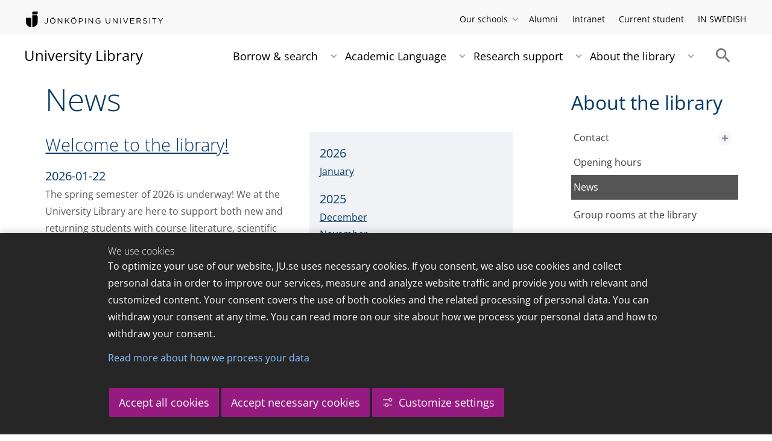

--- FILE ---
content_type: text/html;charset=UTF-8
request_url: http://edit.hj.se/library/about-the-library/news.html
body_size: 24282
content:
<!DOCTYPE html>
<html lang="en" class="sv-no-js sv-template-page">
<head>
   <meta charset="UTF-8">
   <script nonce="442b5640-f823-11f0-8bf4-6183e6011aa6">(function(c){c.add('sv-js');c.remove('sv-no-js');})(document.documentElement.classList)</script>
   <title>News - University Library</title>
   <link rel="preload" href="/sitevision/system-resource/c17110bc08e48b2c98bf7b6d8e9525e307c2ed8c8aefc8a048d526c7c5ebeae2/js/jquery.js" as="script">
   <link rel="preload" href="/sitevision/system-resource/c17110bc08e48b2c98bf7b6d8e9525e307c2ed8c8aefc8a048d526c7c5ebeae2/envision/envision.js" as="script">
   <link rel="preload" href="/sitevision/system-resource/c17110bc08e48b2c98bf7b6d8e9525e307c2ed8c8aefc8a048d526c7c5ebeae2/js/utils.js" as="script">
   <link rel="preload" href="/sitevision/system-resource/c17110bc08e48b2c98bf7b6d8e9525e307c2ed8c8aefc8a048d526c7c5ebeae2/js/portlets.js" as="script">
               <meta name="informationOwner" content="gustav.lindqvist@ju.se">
                     <meta name="webEditor" content="gustav.lindqvist@ju.se">
                        <meta name="company" content="BIBL">
                           <meta name="companyName" content="University Library">
                        <meta name="companyHomepage" content="/library.html">
                     <meta name="publishedAt" content="2024-06-03">
                     <meta name="featureSource" content="">
                        <meta name="contentgroup" content="JU">
            <meta name="viewport" content="width=device-width, initial-scale=1, minimum-scale=1, shrink-to-fit=no">
   <meta name="dcterms.identifier" content="http://ju.se">
   <meta name="dcterms.language" content="en">
   <meta name="dcterms.format" content="text/html">
   <meta name="dcterms.type" content="text">
   <link rel="stylesheet" type="text/css" href="/2.b3cf64012843bc4e2880001270/1765699943504/sitevision-responsive-grids.css">
   <link rel="stylesheet" type="text/css" href="/2.b3cf64012843bc4e2880001270/1765699967727/sitevision-spacing.css">
   
      <link rel="stylesheet" type="text/css" href="/2.b3cf64012843bc4e2880001270/auto/1766597582173/SiteVision.css">
      <link rel="stylesheet" type="text/css" href="/2.b3cf64012843bc4e2880001270/0/1/SiteVision.css">
   <link rel="stylesheet" type="text/css" href="/sitevision/system-resource/c17110bc08e48b2c98bf7b6d8e9525e307c2ed8c8aefc8a048d526c7c5ebeae2/css/portlets.css">
   <link rel="stylesheet" type="text/css" href="/sitevision/system-resource/c17110bc08e48b2c98bf7b6d8e9525e307c2ed8c8aefc8a048d526c7c5ebeae2/envision/envision.css">

      <link rel="stylesheet" type="text/css" href="/2.b3cf64012843bc4e2880001270/91.301f495814c6eac257b6d/1765699972842/0/sv-template-asset.css">
         <link rel="stylesheet" type="text/css" href="/webapp-resource/4.10585d9512c2ab2c72480004604/360.5f87bfec19b1becc2c078c07/1768239781058/webapp-assets.css">
      <link rel="stylesheet" type="text/css" href="/webapp-resource/4.10585d9512c2ab2c72480004604/360.68da407a19947626c3914ccb/1758300181454/webapp-assets.css">
      <link rel="stylesheet" type="text/css" href="/webapp-resource/4.10585d9512c2ab2c72480004604/360.77d5e3e919b1beaf49417ec4/1766166185751/webapp-assets.css">
      <link rel="stylesheet" type="text/css" href="/webapp-resource/4.10585d9512c2ab2c72480004604/360.3d2d468617f823a0f452d5c6/1647873765940/webapp-assets.css">
      <script nonce="442b5640-f823-11f0-8bf4-6183e6011aa6">!function(t,e){t=t||"docReady",e=e||window;var n=[],o=!1,c=!1;function d(){if(!o){o=!0;for(var t=0;t<n.length;t++)try{n[t].fn.call(window,n[t].ctx)}catch(t){console&&console.error(t)}n=[]}}function a(){"complete"===document.readyState&&d()}e[t]=function(t,e){if("function"!=typeof t)throw new TypeError("callback for docReady(fn) must be a function");o?setTimeout(function(){t(e)},1):(n.push({fn:t,ctx:e}),"complete"===document.readyState?setTimeout(d,1):c||(document.addEventListener?(document.addEventListener("DOMContentLoaded",d,!1),window.addEventListener("load",d,!1)):(document.attachEvent("onreadystatechange",a),window.attachEvent("onload",d)),c=!0))}}("svDocReady",window);</script>
      <script src="/sitevision/system-resource/c17110bc08e48b2c98bf7b6d8e9525e307c2ed8c8aefc8a048d526c7c5ebeae2/js/jquery.js"></script>
      <link rel="alternate" href="http://ju.se/bibliotek/om-biblioteket/nyheter.html" hreflang="sv-SE">
   <link rel="alternate" href="http://ju.se/library/about-the-library/news.html" hreflang="en-GB">
   
	
	
   <meta name="msvalidate.01" content="6C960D71A31F0255B8C4552555699492" />
   <meta name="facebook-domain-verification" content="fxsygecuvld49and9vv0qup8g2m5bg" />
   <link type="application/rss+xml" rel="alternate" href="http://ju.se/4.10585d9512c2ab2c72480004604/12.10585d9512c2ab2c72480004609.portlet?state=rss&amp;sv.contenttype=text/xml;charset=UTF-8" title="Jönköping University Library">
   <meta name="locale" content="en_GB"/>
<meta name="type" content="sv:page"/>
<meta name="startpage" content="About the library"/>
<meta name="theme-color" content="#000000">
<meta name="pagename" content="News - About the library"/>
<meta name="depth" content="4"/>
   <script nonce="442b5640-f823-11f0-8bf4-6183e6011aa6">
      window.sv = window.sv || {};
      sv.UNSAFE_MAY_CHANGE_AT_ANY_GIVEN_TIME_webAppExternals = {};
      sv.PageContext = {
      pageId: '4.10585d9512c2ab2c72480004604',
      siteId: '2.b3cf64012843bc4e2880001270',
      userIdentityId: '',
      userIdentityReadTimeout: 0,
      userLocale: 'en_GB',
      dev: false,
      csrfToken: '',
      html5: true,
      useServerSideEvents: false,
      nodeIsReadOnly: false
      };
   </script>
      <script nonce="442b5640-f823-11f0-8bf4-6183e6011aa6">!function(){"use strict";var t,n={},e={},i={};function r(t){return n[t]=n[t]||{instances:[],modules:{},bundle:{}},n[t]}document.querySelector("html").classList.add("js");var s={registerBootstrapData:function(t,n,i,r,s){var a,o=e[t];o||(o=e[t]={}),(a=o[i])||(a=o[i]={}),a[n]={subComponents:r,options:s}},registerInitialState:function(t,n){i[t]=n},registerApp:function(n){var e=n.applicationId,i=r(e);if(t){var s={};s[e]=i,s[e].instances=[n],t.start(s)}else i.instances.push(n)},registerModule:function(t){r(t.applicationId).modules[t.path]=t},registerBundle:function(t){r(t.applicationId).bundle=t.bundle},getRegistry:function(){return n},setAppStarter:function(n){t=n},getBootstrapData:function(t){return e[t]},getInitialState:function(t){return i[t]}};window.AppRegistry=s}();</script>
   <link rel="stylesheet" type="text/css" media="screen,print" href="/webapp-files/juwebstyles/0.0.277/bibl.css"></link>
   <script src="/webapp-files/juwebstyles/0.0.277/main.js"></script>
   <meta property="og:title" content="News" /><meta property="og:url" content="ju.se/library/about-the-library/news.html" /><meta property="og:description" content="Follow our news feed with RSS.. " /><meta property="og:image" content="" />
   <script type="application/ld+json">{"@context":"https://schema.org/","name":"News","@type":"WebPage","datePublished":"2024-06-03T14:48:21","dateModified":"2023-02-13T15:42:40","description":"Follow our news feed with RSS.. "}</script>
   <link href="/webapp-files/juwebstyles/0.0.277/fonts/open-sans-v36-latin-regular.woff2" rel="preload" as="font" crossorigin=""></link><link href="/webapp-files/juwebstyles/0.0.277/fonts/open-sans-v36-latin-300.woff2" rel="preload" as="font" crossorigin=""></link><link href="/webapp-files/juwebstyles/0.0.277/fonts/open-sans-v36-latin-700.woff2" rel="preload" as="font" crossorigin=""></link><link href="/webapp-files/juwebstyles/0.0.277/fonts/MaterialIcons-Regular.woff2" rel="preload" as="font" crossorigin=""></link><link href="/webapp-files/juwebstyles/0.0.277/fonts/MaterialIcons-Regular.ttf" rel="preload" as="font" crossorigin=""></link>
   <link rel="canonical" href="https://ju.se/library/about-the-library/news.html"/>
   <meta name="description" content="Follow our news feed with RSS.. ">
   <meta name="id" content="4.10585d9512c2ab2c72480004604">
   
        <meta name="rek:pubdate" content="2010-11-10T17:11:45.000Z">
        <meta name="rek:moddate" content="2023-02-13T15:42:40.000Z">
        
   
            <script nonce="442b5640-f823-11f0-8bf4-6183e6011aa6">
                window.__rekai = window.__rekai || {};
                window.__rekai.nonce = '442b5640-f823-11f0-8bf4-6183e6011aa6';
                window.__rekai.appdata = {
                    uuid: 'b5b9a769',
                    
                    initSvAutoComplete: false,
                    svAutoCompleteToTarget: false,
                    svAutoCompleteQna: false,
                    svAutoCompleteShowAllBtn: false,
                    isDevEnvironment: false,
                    consent: {
                        hasRekaiConsent: false,
                        hasAcceptedRekaiConsent: false,
                        hasPendingUserConsents: true
                    }
                };
            </script>
            
   <script src="https://static.rekai.se/b5b9a769.js" defer></script>
</head>
<body class=" sv-responsive sv-theme-JUtheme env-m-around--0">
<div  id="svid10_17f1389d14c4be24ce118b32" class="sv-layout"><div class="sv-vertical sv-layout sv-skip-spacer sv-template-layout" id="svid10_415ba30518d3ac548292a655"><div class="sv-vertical sv-layout sv-skip-spacer sv-template-layout" id="svid93_415ba30518d3ac548292a656"><div class="sv-custom-module sv-marketplace-sitevision-cookie-consent sv-skip-spacer sv-template-portlet
" lang="en" id="svid12_415ba30518d3ac548292a0bf"><div id="Cookiebanner"><!-- Cookie-banner --></div><div data-cid="12.415ba30518d3ac548292a0bf"></div><script nonce="442b5640-f823-11f0-8bf4-6183e6011aa6" >AppRegistry.registerBootstrapData('12.415ba30518d3ac548292a0bf','12.415ba30518d3ac548292a0bf','AGNOSTIC_RENDERER');</script><script nonce="442b5640-f823-11f0-8bf4-6183e6011aa6">AppRegistry.registerInitialState('12.415ba30518d3ac548292a0bf',{"settings":{"displayType":"bannerBottom","message":"To optimize your use of our website, JU.se uses necessary cookies. If you consent, we also use cookies and collect personal data in order to improve our services, measure and analyze website traffic and provide you with relevant and customized content. Your consent covers the use of both cookies and the related processing of personal data. You can withdraw your consent at any time. You can read more on our site about how we process your personal data and how to withdraw your consent.","settingsSubTitle":"Customize cookie settings","cookiePolicyUri":"/en/about-us/about-the-website/personal-data-processing-at-jonkoping-university-gdpr.html","title":"We use cookies","cookiePolicyLinkText":"Read more about how we process your data","usePolicyPage":true,"manageButtonText":"Hantera cookies","buttonType":"acceptAllAndNecessary","openLinkInNewTab":false,"usePiwikPro":false},"categories":[{"id":"necessary","title":"Necessary cookies","description":"Keeps our services secure and working properly. Therefore, they cannot be deactivated.","hasConsent":true},{"id":"functional","title":"Functional cookies","description":"Functional cookies ensure the proper functioning of the website by enabling basic functions such as page navigation and access to secure areas of the website, etc. The website cannot function properly without these cookies.","hasConsent":false,"cookies":["cookies-functional"]},{"id":"analytics","title":"Analytics cookies","description":"Provides us with information about how our website is used. This enables us to maintain, operate and improve the user experience.","hasConsent":false,"cookies":["cookies-analytics"]},{"id":"marketing","title":"Marketing cookies","description":"Marketing cookies are used to track visitors to the site in order to later deliver relevant and engaging advertisements to the individual user.","hasConsent":false,"cookies":["cookies-advertisement"]}],"displayOptions":{"consentOpen":true,"settingsOpen":false},"baseHeadingLevel":2,"customButtonTexts":{"acceptAllCookies":"Accept all cookies","acceptNecessaryCookies":"Accept necessary cookies","settings":"Settings","saveAndAccept":"Save and accept"},"useCustomButtonTexts":true});</script>
<script nonce="442b5640-f823-11f0-8bf4-6183e6011aa6">AppRegistry.registerApp({applicationId:'marketplace.sitevision.cookie-consent|1.11.8',htmlElementId:'svid12_415ba30518d3ac548292a0bf',route:'/',portletId:'12.415ba30518d3ac548292a0bf',locale:'en',defaultLocale:'en',webAppId:'marketplace.sitevision.cookie-consent',webAppVersion:'1.11.8',webAppAopId:'360.5f87bfec19b1becc2c078c07',webAppImportTime:'1768239781058',requiredLibs:{"react":"18.3.1"},childComponentStateExtractionStrategy:'BY_ID'});</script></div>
<div class="sv-custom-module sv-cookie-loader sv-template-portlet
" id="svid12_415ba30518d3ac548292a0bd"><div id="Cookieloader"><!-- Cookie loader --></div><div data-cid="12.415ba30518d3ac548292a0bd"></div><script nonce="442b5640-f823-11f0-8bf4-6183e6011aa6" >AppRegistry.registerBootstrapData('12.415ba30518d3ac548292a0bd','12.415ba30518d3ac548292a0bd','AGNOSTIC_RENDERER');</script><script nonce="442b5640-f823-11f0-8bf4-6183e6011aa6">AppRegistry.registerInitialState('12.415ba30518d3ac548292a0bd',{"consentCookies":{"necessary":{"identifier":"cookies-necessary","consent":false,"code":""},"functional":{"identifier":"cookies-functional","consent":false,"code":"\u003cscript>\ngtag('consent', 'update', {'functional_storage': 'granted'});\n\u003c/script>"},"analytics":{"identifier":"cookies-analytics","consent":false,"code":"\u003cscript>\ngtag('consent', 'update', {'analytics_storage': 'granted'});\n\u003c/script>"},"advertisement":{"identifier":"cookies-advertisement","consent":false,"code":"\u003cscript>\ngtag('consent', 'update', {'ad_storage': 'granted'});\ngtag('consent', 'update', {'ad_user_data': 'granted'});\ngtag('consent', 'update', {'ad_personalization': 'granted'});\n\u003c/script>"},"other":{"identifier":"cookies-other","consent":false,"code":""}},"initConsent":false,"headScript":"/download/18.7053f2918c76b81504497f/1714984847839/googleTagManagerHead.js","bodyScript":"","reload":true,"hook":true,"debug":false});</script>
<script nonce="442b5640-f823-11f0-8bf4-6183e6011aa6">AppRegistry.registerApp({applicationId:'cookie-loader|0.0.3',htmlElementId:'svid12_415ba30518d3ac548292a0bd',route:'/',portletId:'12.415ba30518d3ac548292a0bd',locale:'en-GB',defaultLocale:'en',webAppId:'cookie-loader',webAppVersion:'0.0.3',webAppAopId:'360.415ba30518d3ac54829d602',webAppImportTime:'1706703109501',requiredLibs:{"react":"17.0.2"}});</script></div>
</div>
</div>
<div class="sv-script-portlet sv-portlet sv-template-portlet
" id="svid12_35c4ac0b1748baca6cc164b5"><div id="Skiplink"><!-- Skip link --></div><nav class="ju-skip-link">
  <a class="ju-skip-link__link" href="#Mittenspalt">Skip to main content</a>
  <a class="ju-skip-link__link" href="#Megameny">Skip to main menu</a>
    <a class="ju-skip-link__link" href="#Meny-0">Skip to content menu</a>   
    <a class="ju-skip-link__link" href="https://ju.se/om-oss/om-webbplatsen/tillganglighet.html">Report error</a>
</nav></div>
<div role="navigation" aria-label="Top menu" class="sv-vertical sv-layout sv-template-layout" id="svid10_aeca3f3172bba2fe7a2dfa6"><div class="sv-vertical sv-layout ju-top-header sv-skip-spacer sv-template-layout" id="svid93_aeca3f3172bba2fe7a2dfc9"><div role="navigation" aria-label="top navigation" class="sv-fixed-fluid-grid sv-grid-a1200 sv-layout sv-skip-spacer sv-template-layout" id="svid10_aeca3f3172bba2fe7a2dfca"><div class="sv-row sv-layout sv-skip-spacer sv-template-layout" id="svid10_aeca3f3172bba2fe7a2dfcb"><div class="sv-layout sv-skip-spacer sv-column-5 sv-template-layout" id="svid10_aeca3f3172bba2fe7a2dfce"><div class="sv-script-portlet sv-portlet sv-skip-spacer sv-template-portlet
 c91246"  id="svid12_aeca3f3172bba2fe7a2dfd1"><div id="Logo"><!-- Logo --></div> <a href="/en"><img id="ju-alt-logo" class="c91321" src="/styles/externalweb/images/logo/ju_logo.svg" onerror="this.src='/styles/externalweb/images/logo/ju_logo.png';"  alt="Jönköping University logotype"></a>
</div>
</div>
<div class="sv-layout sv-column-7 sv-template-layout" id="svid10_aeca3f3172bba2fe7a2dfcf"><div class="sv-script-portlet sv-portlet sv-skip-spacer sv-template-portlet
 c91332"  id="svid12_aeca3f3172bba2fe7a2dfd2"><div id="Tools"><!-- Tools --></div><div class="ju-schools">   
            <button>Our schools</button>
      <ul id="ju-schools-list">
         <li><a href="https://ju.se/en/about-us/school-of-health-and-welfare.html">School of Health and Welfare</a></li>
         <li><a href="https://ju.se/en/about-us/school-of-education-and-communication.html">School of Education and Communication</a></li>
         <li><a href="https://ju.se/en/about-us/school-of-engineering.html">School of Engineering</a></li>
         <li><a href="https://ju.se/en/about-us/jonkoping-international-business-school.html">Jönköping International Business School</a></li>
         <li><a href="https://ju.se/en/about-us/jonkoping-university-enterprise.html">Jönköping University Enterprise</a></li>         
      </ul>
      </div>
<ul class="ju-tools">
     <li class="sv-inline"><a href="http://edit.hj.se/en/alumni.html">Alumni</a></li>
          <li class="sv-inline"><a href="https://intranet.hj.se/intranet/en/">Intranet</a></li>
        <li class="sv-inline"><a href="http://edit.hj.se/student/en.html">Current student</a></li>
        <li class="sv-inline"> <a href="/bibliotek/om-biblioteket/nyheter.html" id="internationallink">IN SWEDISH</a></li>
  </ul></div>
</div>
</div>
</div>
</div>
</div>
<header class="sv-vertical sv-layout sv-template-layout" id="svid10_aeca3f3172bba2fe7a2e54b"><div class="sv-fixed-fluid-grid sv-grid-a1200 sv-layout sv-skip-spacer sv-template-layout" id="svid10_aeca3f3172bba2fe7a2e527"><div class="sv-row sv-layout sv-skip-spacer sv-template-layout" id="svid10_aeca3f3172bba2fe7a2e528"><div class="sv-vertical sv-layout sv-skip-spacer sv-template-layout" id="svid93_aeca3f3172bba2fe7a2e532"><div class="sv-vertical sv-layout sv-skip-spacer sv-template-layout c91468"  id="svid10_aeca3f3172bba2fe7a2e533"><div class="sv-html-portlet sv-portlet sv-skip-spacer sv-template-portlet
" id="svid12_aeca3f3172bba2fe7a2e534"><div id="Search"><!-- Search --></div><div id="SearchAJAXen"></div>
<script>
$( document ).ready(function() {
	$('#search-box-query').keyup(function(event)
	{
   
	     if(event.keyCode==40 || event.keyCode==38 || event.keyCode==13)
            return;
            
	     if($(this).val()=="")
	     {
			$('#minsearch').hide();
			return;
	     }
	     $('#minsearch').show();
    	       var data = {
   		      query: $(this).val(),
   		      page: 0,
   		      append: false,
               min: true,
               institution: $("#institution").val(),
               lang: $("#searchlang").val()
   	       };  	

	      $.ajax({
	       url: "https://searchproxy.hj.se/rest/web?index=hjexternalindex_active",
	    //   url: "/system/searchajax.Mittenspalt.txt?index=hjexternalindex_active",
	       data: data,
	       dataType: "jsonp",
	       }).done(function(response)
	      {
			$('#minsearch .mincontent').html(response);
	      }
	      );

	});
   
   var search_selectedres = -1;
   $('#search-box-query').parents("form").submit(function(event)
   {
   	var selecteditem = $('#minsearch div > div > div').get(search_selectedres);
   	if( search_selectedres != -1 && selecteditem )
   	{
   		if($(selecteditem).children('a').first().attr( 'href' ))
   		{
   			document.location = $(selecteditem).children('a').first().attr( 'href' );
   		}else
   		{
   			$(selecteditem).children('a').first().click();
   		}
   		return false;
   	}
   });
   
   $('#search-box-query').keyup(function(event)
   {
   	// 40 down.
    	// 38 up
    	// 13 enter
   	if(event.keyCode==40)
   	{
   		search_selectedres+=1;
   
   		if(event.preventDefault)
            event.preventDefault();
   	}else if (event.keyCode==38)
   	{
   		search_selectedres-=1;
   
   		if(event.preventDefault)
      		event.preventDefault();
      
   	}else if(event.keyCode!=13)
   	{
   		search_selectedres=-1;
   	}
   });

});
</script></div>
<div class="sv-script-portlet sv-portlet sv-template-portlet
" id="svid12_aeca3f3172bba2fe7a2e535"><div id="Skript"><!-- Skript --></div>   <div id="ju-search-top">
      <form class="sv-nomargin sv-searchform-portlet" action="https://edit.hj.se/en/search.html" method="get">
          <input title="Search" id="search-box-query" type="text" value="" autocomplete="off" placeholder="Search" name="query"></input>
      	 <input id="searchlang" type="hidden" name="lang" value="en_GB"></input>
          <input title="Search" type="submit" value="Search" id="searchbutton">
			 <input id="institution" type="hidden" name="institution" value=""></input>
          <div id="minsearch"><div class="mincontent"></div></div>
      </form>
   </div>
</div>
</div>
<div class="sv-vertical sv-layout sv-template-layout" id="svid10_aeca3f3172bba2fe7a2e536"><div class="sv-script-portlet sv-portlet sv-skip-spacer sv-template-portlet
" id="svid12_aeca3f3172bba2fe7a2e537"><div id="Skript2"><!-- Skript 2 --></div><a id="logo" href="/library.html">University Library</a></div>
</div>
<div class="sv-html-portlet sv-portlet sv-template-portlet
 c91509"  id="svid12_aeca3f3172bba2fe7a2e538"><div id="HTML"><!-- HTML --></div><img id="SearchIcon" src="/styles/externalweb/images/material%20design/action/2x_web/ic_search_grey600_24dp.png" class="c91491" onclick="$('#ju-search-top').parent().parent().toggle(); $(this).toggleClass('active');$('#ju-search-top input[name=query]').focus();" alt="Search toggle"></img></div>
<div class="sv-jcrmenu-portlet sv-portlet sv-template-portlet
 c91353"  id="svid12_aeca3f3172bba2fe7a2e539"><div id="Meny"><!-- Meny --></div><button id="Megameny"></button>





         
                     
         
      
            
		<nav aria-label="Main menu">

      <ul class="ju-megamenu">
              
                     
                           
            
            <li class="sv-inline ">
                                                  
                <a href="https://edit.hj.se/library/borrow--search.html" class="dummybody c91276" >Borrow &amp; search</a>
               <button aria-expanded="false" aria-label="Expand submenu" title="Expand submenu" class="toggler">                  
               </button>
            
                                            <ul>
                                    
                    <li class="sv-inline    ">
                                                
                        	                                        

                        
                                                
                        <!-- indented -->
                        
                        
                        
                        <a href="https://edit.hj.se/library/borrow--search/borrowing-from-the-library.html" class="dummybody c91276" >Borrowing from the library</a>                        
                        
            	                    
                           
                           <button aria-label="Expand submenu" title="Expand submenu" tabindex="-1" class="toggler  ">                              
                           </button>                       

                        	<ul class="extra"></ul>
			                    </li>
                                    
                    <li class="sv-inline    ">
                                                
                        	                                        

                        
                                                
                        <!-- indented -->
                        
                        
                        
                        <a href="https://edit.hj.se/library/borrow--search/loan-regulations.html" class="dummybody c91276" >Loan regulations</a>                        
                        
            	                            </li>
                                    
                    <li class="sv-inline    ">
                                                
                        	                                        

                        
                                                
                        <!-- indented -->
                        
                        
                        
                        <a href="https://edit.hj.se/library/borrow--search/course-literature.html" class="dummybody c91276" >Course literature</a>                        
                        
            	                            </li>
                                    
                    <li class="sv-inline    ">
                                                
                        	                                        

                        
                                                
                        <!-- indented -->
                        
                        
                        
                        <a href="https://edit.hj.se/library/borrow--search/library-services-for-distance-students.html" class="dummybody c91276" >Library services for distance students</a>                        
                        
            	                    
                           
                           <button aria-label="Expand submenu" title="Expand submenu" tabindex="-1" class="toggler  ">                              
                           </button>                       

                        	<ul class="extra"></ul>
			                    </li>
                                    
                    <li class="sv-inline    ">
                                                
                        	                                        

                        
                                                
                        <!-- indented -->
                        
                        
                        
                        <a href="https://edit.hj.se/library/borrow--search/interlibrary-loans.html" class="dummybody c91276" >Interlibrary loans</a>                        
                        
            	                    
                           
                           <button aria-label="Expand submenu" title="Expand submenu" tabindex="-1" class="toggler  ">                              
                           </button>                       

                        	<ul class="extra"></ul>
			                    </li>
                                    
                    <li class="sv-inline    ">
                                                
                        	                                        

                        
                                                
                        <!-- indented -->
                        
                        
                        
                        <a href="https://edit.hj.se/library/borrow--search/primo---the-library-search-service.html" class="dummybody c91276" >Primo – the library search service</a>                        
                        
            	                            </li>
                                    
                    <li class="sv-inline    ">
                                                
                        	                                        

                        
                                                
                        <!-- indented -->
                        
                        
                        
                        <a href="https://edit.hj.se/library/borrow--search/borrow-e-books.html" class="dummybody c91276" >Borrow e-books</a>                        
                        
            	                    
                           
                           <button aria-label="Expand submenu" title="Expand submenu" tabindex="-1" class="toggler  ">                              
                           </button>                       

                        	<ul class="extra"></ul>
			                    </li>
                                    
                    <li class="sv-inline    ">
                                                
                        	                                        

                        
                                                
                        <!-- indented -->
                        
                        
                        
                        <a href="https://edit.hj.se/library/borrow--search/talking-books.html" class="dummybody c91276" >Talking books</a>                        
                        
            	                            </li>
                                    
                    <li class="sv-inline    ">
                                                
                        	                                        

                        
                                                
                        <!-- indented -->
                        
                        
                        
                        <a href="https://edit.hj.se/library/academic-language/student-instruction-in-programmes-and-courses.html" class="dummybody c91276" >Student instruction in programmes and courses</a>                        
                        
            	                            </li>
                                    
                    <li class="sv-inline    ">
                                                
                        	                                        

                        
                                                
                        <!-- indented -->
                        
                        
                        
                        <a href="https://edit.hj.se/library/borrow--search/new-books-at-the-library.html" class="dummybody c91276" >New books at the library</a>                        
                        
            	                            </li>
                                    
                    <li class="sv-inline    ">
                                                
                        	                                        

                        
                                                
                        <!-- indented -->
                        
                        
                        
                        <a href="https://edit.hj.se/library/borrow--search/is-the-article-available-in-full-text.html" class="dummybody c91276" >Is the article available in full-text?</a>                        
                        
            	                            </li>
                                    
                    <li class="sv-inline    ">
                                                
                        	                                        

                        
                                                
                        <!-- indented -->
                        
                        
                        
                        <a href="https://edit.hj.se/library/borrow--search/creating-links-to-electronic-resources.html" class="dummybody c91276" >Creating links to electronic resources</a>                        
                        
            	                            </li>
                                    
                    <li class="sv-inline    ">
                                                
                        	                                        

                        
                                                
                        <!-- indented -->
                        
                        
                        
                        <a href="https://edit.hj.se/library/borrow--search/request-articles.html" class="dummybody c91276" >Request articles</a>                        
                        
            	                            </li>
                                    
                    <li class="sv-inline    ">
                                                
                        	                                        

                        
                                                
                        <!-- indented -->
                        
                        
                        
                        <a href="https://edit.hj.se/library/borrow--search/suggest-an-acquisition.html" class="dummybody c91276" >Suggest an acquisition</a>                        
                        
            	                            </li>
                                    
                    <li class="sv-inline    ">
                                                
                        	                                        

                        
                                                
                        <!-- indented -->
                        
                        
                        
                        <a href="https://edit.hj.se/library/borrow--search/book-a-time-for-search-help.html" class="dummybody c91276" >Book a time for search help</a>                        
                        
            	                            </li>
                                </ul>
                          </li>
                       
                     
                           
            
            <li class="sv-inline ">
                                                  
                <a href="https://edit.hj.se/library/academic-language.html" class="dummybody c91276" >Academic Language</a>
               <button aria-expanded="false" aria-label="Expand submenu" title="Expand submenu" class="toggler">                  
               </button>
            
                                            <ul>
                                    
                    <li class="sv-inline    ">
                                                
                        	                                        

                        
                                                
                        <!-- indented -->
                        
                        
                        
                        <a href="https://edit.hj.se/library/academic-language/the-structure-of-the-text.html" class="dummybody c91276" >The structure of the text</a>                        
                        
            	                            </li>
                                    
                    <li class="sv-inline    ">
                                                
                        	                                        

                        
                                                
                        <!-- indented -->
                        
                        
                        
                        <a href="https://edit.hj.se/library/academic-language/paragraph-structure.html" class="dummybody c91276" >Paragraph structure</a>                        
                        
            	                            </li>
                                    
                    <li class="sv-inline    ">
                                                
                        	                                        

                        
                                                
                        <!-- indented -->
                        
                        
                        
                        <a href="https://edit.hj.se/library/academic-language/summarising-in-your-own-words.html" class="dummybody c91276" >Summarising in your own words</a>                        
                        
            	                            </li>
                                    
                    <li class="sv-inline    ">
                                                
                        	                                        

                        
                                                
                        <!-- indented -->
                        
                        
                        
                        <a href="https://edit.hj.se/library/academic-language/using-sources-in-your-text.html" class="dummybody c91276" >Using sources in your text</a>                        
                        
            	                            </li>
                                    
                    <li class="sv-inline    ">
                                                
                        	                                        

                        
                                                
                        <!-- indented -->
                        
                        
                        
                        <a href="https://edit.hj.se/library/academic-language/academic-writing-with-english-as-a-second-language.html" class="dummybody c91276" >Academic writing with English as a second language</a>                        
                        
            	                            </li>
                                    
                    <li class="sv-inline    ">
                                                
                        	                                        

                        
                                                
                        <!-- indented -->
                        
                        
                        
                        <a href="https://edit.hj.se/library/academic-language/student-instruction-in-programmes-and-courses.html" class="dummybody c91276" >Student instruction in programmes and courses</a>                        
                        
            	                            </li>
                                    
                    <li class="sv-inline    ">
                                                
                        	                                        

                        
                                                
                        <!-- indented -->
                        
                        
                        
                        <a href="https://edit.hj.se/library/academic-language/consultations-on-academic-writing.html" class="dummybody c91276" >Consultations on academic writing</a>                        
                        
            	                            </li>
                                    
                    <li class="sv-inline    ">
                                                
                        	                                        

                        
                                                
                        <!-- indented -->
                        
                        
                        
                        <a href="https://edit.hj.se/library/academic-language/reference-management.html" class="dummybody c91276" >Reference management</a>                        
                        
            	                            </li>
                                    
                    <li class="sv-inline    ">
                                                
                        	                                        

                        
                                                
                        <!-- indented -->
                        
                        
                        
                        <a href="https://edit.hj.se/library/academic-language/copyright.html" class="dummybody c91276" >Copyright</a>                        
                        
            	                    
                           
                           <button aria-label="Expand submenu" title="Expand submenu" tabindex="-1" class="toggler  ">                              
                           </button>                       

                        	<ul class="extra"></ul>
			                    </li>
                                    
                    <li class="sv-inline    ">
                                                
                        	                                        

                        
                                                
                        <!-- indented -->
                        
                        
                        
                        <a href="https://edit.hj.se/library/academic-language/register-your-student-thesis-in-diva.html" class="dummybody c91276" >Register your student thesis in DiVA</a>                        
                        
            	                            </li>
                                </ul>
                          </li>
                       
                     
                           
            
            <li class="sv-inline ">
                                                  
                <a href="https://edit.hj.se/library/research-support.html" class="dummybody c91276" >Research support</a>
               <button aria-expanded="false" aria-label="Expand submenu" title="Expand submenu" class="toggler">                  
               </button>
            
                                            <ul>
                                    
                    <li class="sv-inline    ">
                                                
                        	                                        

                        
                                                
                        <!-- indented -->
                        
                        
                        
                        <a href="https://edit.hj.se/library/research-support/lookup-or-exploratory-searches.html" class="dummybody c91276" >Lookup or exploratory searches</a>                        
                        
            	                            </li>
                                    
                    <li class="sv-inline    ">
                                                
                        	                                        

                        
                                                
                        <!-- indented -->
                        
                        
                        
                        <a href="https://edit.hj.se/library/research-support/systematic-literature-searches.html" class="dummybody c91276" >Systematic literature searches</a>                        
                        
            	                            </li>
                                    
                    <li class="sv-inline    ">
                                                
                        	                                        

                        
                                                
                        <!-- indented -->
                        
                        
                        
                        <a href="https://edit.hj.se/library/research-support/reference-management-with-endnote.html" class="dummybody c91276" >Reference management with EndNote</a>                        
                        
            	                            </li>
                                    
                    <li class="sv-inline    ">
                                                
                        	                                        

                        
                                                
                        <!-- indented -->
                        
                        
                        
                        <a href="https://edit.hj.se/library/research-support/publishing.html" class="dummybody c91276" >Publishing</a>                        
                        
            	                    
                           
                           <button aria-label="Expand submenu" title="Expand submenu" tabindex="-1" class="toggler  ">                              
                           </button>                       

                        	<ul class="extra"></ul>
			                    </li>
                                    
                    <li class="sv-inline    ">
                                                
                        	                                        

                        
                                                
                        <!-- indented -->
                        
                        
                        
                        <a href="https://edit.hj.se/library/research-support/research-data-management.html" class="dummybody c91276" >Research data management</a>                        
                        
            	                            </li>
                                    
                    <li class="sv-inline    ">
                                                
                        	                                        

                        
                                                
                        <!-- indented -->
                        
                        
                        
                        <a href="https://edit.hj.se/library/research-support/diva.html" class="dummybody c91276" >DiVA</a>                        
                        
            	                            </li>
                                    
                    <li class="sv-inline    ">
                                                
                        	                                        

                        
                                                
                        <!-- indented -->
                        
                        
                        
                        <a href="https://edit.hj.se/library/research-support/bibliometrics.html" class="dummybody c91276" >Bibliometrics</a>                        
                        
            	                            </li>
                                    
                    <li class="sv-inline    ">
                                                
                        	                                        

                        
                                                
                        <!-- indented -->
                        
                        
                        
                        <a href="https://edit.hj.se/library/academic-language/copyright/frequently-asked-questions-about-copyright-for-researchers.html" class="dummybody c91276" >Copyright for researchers</a>                        
                        
            	                            </li>
                                </ul>
                          </li>
                       
                     
                           
            
            <li class="sv-inline  active ">
                                                  
                <a href="https://edit.hj.se/library/about-the-library.html" class="dummybody c91276" >About the library</a>
               <button aria-expanded="false" aria-label="Expand submenu" title="Expand submenu" class="toggler">                  
               </button>
            
                                            <ul>
                                    
                    <li class="sv-inline    ">
                                                
                        	                                        

                        
                                                
                        <!-- indented -->
                        
                        
                        
                        <a href="https://edit.hj.se/library/about-the-library/contact.html" class="dummybody c91276" >Contact</a>                        
                        
            	                    
                           
                           <button aria-label="Expand submenu" title="Expand submenu" tabindex="-1" class="toggler  ">                              
                           </button>                       

                        	<ul class="extra"></ul>
			                    </li>
                                    
                    <li class="sv-inline    ">
                                                
                        	                                        

                        
                                                
                        <!-- indented -->
                        
                        
                        
                        <a href="https://edit.hj.se/library/about-the-library/opening-hours.html" class="dummybody c91276" >Opening hours</a>                        
                        
            	                            </li>
                                    
                    <li class="sv-inline   active    current ">
                                                
                        	                                        

                        
                                                
                        <!-- indented -->
                        
                        
                        
                        <a href="https://edit.hj.se/library/about-the-library/news.html" class="dummybody c91276" >News</a>                        
                        
            	                            </li>
                                    
                    <li class="sv-inline    ">
                                                
                        	                                        

                        
                                                
                        <!-- indented -->
                        
                        
                        
                        <a href="https://edit.hj.se/library/about-the-library/group-rooms-at-the-library.html" class="dummybody c91276" >Group rooms at the library</a>                        
                        
            	                            </li>
                                    
                    <li class="sv-inline    ">
                                                
                        	                                        

                        
                                                
                        <!-- indented -->
                        
                        
                        
                        <a href="https://edit.hj.se/library/about-the-library/lecture-rooms-at-the-library.html" class="dummybody c91276" >Lecture rooms at the library</a>                        
                        
            	                            </li>
                                    
                    <li class="sv-inline    ">
                                                
                        	                                        

                        
                                                
                        <!-- indented -->
                        
                        
                        
                        <a href="https://edit.hj.se/library/about-the-library/the-history-of-the-building.html" class="dummybody c91276" >The history of the building</a>                        
                        
            	                            </li>
                                    
                    <li class="sv-inline    ">
                                                
                        	                                        

                        
                                                
                        <!-- indented -->
                        
                        
                        
                        <a href="https://edit.hj.se/library/about-the-library/library-mission.html" class="dummybody c91276" >Library mission</a>                        
                        
            	                            </li>
                                </ul>
                          </li>
                     

    
            
                <li class="sv-inline ju-hide-desktop">
            <a href="#" onclick="$('.toggler',$(this).parent()).click();" class="dummybody">Entrances</a>
             
               <button title="Expand" class="toggler">                  
               </button>             
            <ul>
                <li><a href="/en/alumni">Alumni</a></li>
                <li><a href="/library">Library</a></li>
                <li><a href="https://intranet.hj.se">Intranet</a></li>
                <li><a href="/student/en">Student</a></li>
            </ul>
          </li>
          
</li>		
    <li class="sv-inline ju-hide-desktop langswitch" >          
              <a id="transswe" href="/bibliotek/om-biblioteket/nyheter.html" lang="sv" hreflang="sv">På svenska</a>
           </li> 
                          
      </ul>
      </nav>
   </div>
</div>
</div>
</div>
</header>
<main class="sv-vertical sv-layout sv-template-layout c91235"  id="svid10_17f1389d14c4be24ce118b34"><div class="sv-vertical sv-layout sv-skip-spacer sv-template-layout c55667"  id="svid10_301f495814c6eac257bf851"><div class="sv-vertical sv-layout sv-skip-spacer sv-template-layout" id="svid10_29ebc254170aa82c5bd508e"><div class="sv-vertical sv-layout sv-skip-spacer sv-template-layout" id="svid93_29ebc254170aa82c5bd508f"><div class="sv-custom-module sv-feature-webapp sv-skip-spacer sv-template-portlet
 c91261"  id="svid12_3d2d468617f823a0f452cdc3"><div id="featurewebapp"><!-- feature-webapp --></div><div data-cid="00fc278a-450b-e250-fdad-2b86ea60131a"></div><script nonce="442b5640-f823-11f0-8bf4-6183e6011aa6">AppRegistry.registerBootstrapData('12.3d2d468617f823a0f452cdc3','00fc278a-450b-e250-fdad-2b86ea60131a','main',[],undefined);</script><script nonce="442b5640-f823-11f0-8bf4-6183e6011aa6">AppRegistry.registerInitialState('12.3d2d468617f823a0f452cdc3',{"page":null,"image":false,"featuretext":"","route":"/"});</script>
<script nonce="442b5640-f823-11f0-8bf4-6183e6011aa6">AppRegistry.registerApp({applicationId:'feature-webapp|0.0.2',htmlElementId:'svid12_3d2d468617f823a0f452cdc3',route:'/',portletId:'12.3d2d468617f823a0f452cdc3',locale:'en-GB',defaultLocale:'en',webAppId:'feature-webapp',webAppVersion:'0.0.2',webAppAopId:'360.3d2d468617f823a0f452d5c6',webAppImportTime:'1647873765940',requiredLibs:{},childComponentStateExtractionStrategy:'BY_ID'});</script></div>
</div>
</div>
<div class="sv-script-portlet sv-portlet sv-template-portlet
" id="svid12_3338e021505bc9159a14de9"><div id="EmergencyInformation"><!-- Emergency Information --></div>   <style>
      .importantInfo {
         padding:10px;
         text-align:center;
      }

      .importantInfo > .container {
         max-width:1200px;
         margin:auto;
         text-align:left;
         background-color: white;
         padding: 20px;      
         margin:0 auto 20px auto;
         border: 1px solid #989898;      
      }

      .importantInfo > .container.emergency {
         border-left:20px solid red;
      }   

      .importantInfo > .container.warning {
         border-left:20px solid #ffbe00;
      }   

      .importantInfo > .container.notice {
         border-left:20px solid #006dff;
      }
   </style>


   </div>
</div>
<div id="svid94_17f1389d14c4be24ce118bdf"><div class="sv-vertical sv-layout sv-skip-spacer sv-template-layout c91252"  id="svid10_5ac22d315b4aac3506dd7b"><div class="sv-vertical sv-layout sv-skip-spacer sv-template-layout c91243"  id="svid10_7667ac871722189f922d29e"><div class="sv-script-portlet sv-portlet sv-skip-spacer sv-template-portlet
 c91240"  id="svid12_3250cc5e14d2de113be126ec"><div id="Brodsmulor"><!-- Brödsmulor --></div><nav id="ju-breadcrumbs" class="ju-breadcrumbs c91232" aria-label="Breadcrumbs"  >
  <ol>
    <li>     
              <a class="normal" href="/library.html">Home</a>

     </li>
        <li>
      
      
      <a href="/library/about-the-library.html" class="normal">About the library</a>
    </li>
         
    <li>
                News
     </li>
  </ol>
</nav>

</div>
</div>
<div class="sv-fixed-fluid-grid sv-grid-a1200 sv-layout sv-template-layout c91263"  id="svid10_17f1389d14c4be24ce118bef"><div class="sv-layout sv-skip-spacer sv-column-7 sv-template-layout" id="svid10_17f1389d14c4be24ce118bf1"><div class="sv-vertical sv-layout sv-skip-spacer sv-template-layout" id="svid10_301f495814c6eac257b69"><div id="svid94_301f495814c6eac257b76"><div class="sv-script-portlet sv-portlet sv-skip-spacer sv-template-portlet
" id="svid12_1d3e065914e1abebf6737e6"><div id="Rubrik"><!-- Rubrik --></div>  <h1>News</h1>
</div>
<div role="main" class="sv-vertical sv-layout sv-template-layout" id="svid10_301f495814c6eac257b77"><div id="svid94_10585d9512c2ab2c72480004608" class="pagecontent sv-layout"><div id="Mittenspalt"><!-- Mittenspalt --></div><div class="sv-archivemenu-portlet sv-portlet sv-skip-spacer" id="svid12_33ca1a4615503ed01bd3105"><div id="Nyhetsmeny"><!-- Nyhetsmeny --></div><div class="sv-vertical sv-layout light ju-puff sv-skip-spacer"><div class="sv-vertical sv-layout sv-skip-spacer sv-decoration-content">






<ul class="env-list" aria-label="News lists by month">

      <li class="env-list__item">
   
         <span class="preamble"><span class="env-assistive-text">Year:</span>2026</span>

         <ul class="env-list env-m-bottom--medium">
                  <li class="env-list__item">
      
                     
         
         
         
         <a href="/library/about-the-library/news.html?start=20260101-00000000-AM&amp;end=20260131-235959999-PM" title="January 2026" aria-label="January, 2026" class="normal">January</a>
               </li>
         </ul>
   </li>

      <li class="env-list__item">
   
         <span class="preamble"><span class="env-assistive-text">Year:</span>2025</span>

         <ul class="env-list env-m-bottom--medium">
                  <li class="env-list__item">
      
                     
         
         
         
         <a href="/library/about-the-library/news.html?start=20251201-00000000-AM&amp;end=20251231-235959999-PM" title="December 2025" aria-label="December, 2025" class="normal">December</a>
               </li>
                  <li class="env-list__item">
      
                     
         
         
         
         <a href="/library/about-the-library/news.html?start=20251101-00000000-AM&amp;end=20251130-235959999-PM" title="November 2025" aria-label="November, 2025" class="normal">November</a>
               </li>
                  <li class="env-list__item">
      
                     
         
         
         
         <a href="/library/about-the-library/news.html?start=20251001-00000000-AM&amp;end=20251031-235959999-PM" title="October 2025" aria-label="October, 2025" class="normal">October</a>
               </li>
                  <li class="env-list__item">
      
                     
         
         
         
         <a href="/library/about-the-library/news.html?start=20250901-00000000-AM&amp;end=20250930-235959999-PM" title="September 2025" aria-label="September, 2025" class="normal">September</a>
               </li>
                  <li class="env-list__item">
      
                     
         
         
         
         <a href="/library/about-the-library/news.html?start=20250801-00000000-AM&amp;end=20250831-235959999-PM" title="August 2025" aria-label="August, 2025" class="normal">August</a>
               </li>
                  <li class="env-list__item">
      
                     
         
         
         
         <a href="/library/about-the-library/news.html?start=20250601-00000000-AM&amp;end=20250630-235959999-PM" title="June 2025" aria-label="June, 2025" class="normal">June</a>
               </li>
                  <li class="env-list__item">
      
                     
         
         
         
         <a href="/library/about-the-library/news.html?start=20250501-00000000-AM&amp;end=20250531-235959999-PM" title="May 2025" aria-label="May, 2025" class="normal">May</a>
               </li>
                  <li class="env-list__item">
      
                     
         
         
         
         <a href="/library/about-the-library/news.html?start=20250401-00000000-AM&amp;end=20250430-235959999-PM" title="April 2025" aria-label="April, 2025" class="normal">April</a>
               </li>
                  <li class="env-list__item">
      
                     
         
         
         
         <a href="/library/about-the-library/news.html?start=20250301-00000000-AM&amp;end=20250331-235959999-PM" title="March 2025" aria-label="March, 2025" class="normal">March</a>
               </li>
                  <li class="env-list__item">
      
                     
         
         
         
         <a href="/library/about-the-library/news.html?start=20250201-00000000-AM&amp;end=20250228-235959999-PM" title="February 2025" aria-label="February, 2025" class="normal">February</a>
               </li>
                  <li class="env-list__item">
      
                     
         
         
         
         <a href="/library/about-the-library/news.html?start=20250101-00000000-AM&amp;end=20250131-235959999-PM" title="January 2025" aria-label="January, 2025" class="normal">January</a>
               </li>
         </ul>
   </li>

      <li class="env-list__item">
   
         <span class="preamble"><span class="env-assistive-text">Year:</span>2024</span>

         <ul class="env-list env-m-bottom--medium">
                  <li class="env-list__item">
      
                     
         
         
         
         <a href="/library/about-the-library/news.html?start=20241201-00000000-AM&amp;end=20241231-235959999-PM" title="December 2024" aria-label="December, 2024" class="normal">December</a>
               </li>
                  <li class="env-list__item">
      
                     
         
         
         
         <a href="/library/about-the-library/news.html?start=20241101-00000000-AM&amp;end=20241130-235959999-PM" title="November 2024" aria-label="November, 2024" class="normal">November</a>
               </li>
                  <li class="env-list__item">
      
                     
         
         
         
         <a href="/library/about-the-library/news.html?start=20241001-00000000-AM&amp;end=20241031-235959999-PM" title="October 2024" aria-label="October, 2024" class="normal">October</a>
               </li>
                  <li class="env-list__item">
      
                     
         
         
         
         <a href="/library/about-the-library/news.html?start=20240901-00000000-AM&amp;end=20240930-235959999-PM" title="September 2024" aria-label="September, 2024" class="normal">September</a>
               </li>
                  <li class="env-list__item">
      
                     
         
         
         
         <a href="/library/about-the-library/news.html?start=20240801-00000000-AM&amp;end=20240831-235959999-PM" title="August 2024" aria-label="August, 2024" class="normal">August</a>
               </li>
                  <li class="env-list__item">
      
                     
         
         
         
         <a href="/library/about-the-library/news.html?start=20240701-00000000-AM&amp;end=20240731-235959999-PM" title="July 2024" aria-label="July, 2024" class="normal">July</a>
               </li>
                  <li class="env-list__item">
      
                     
         
         
         
         <a href="/library/about-the-library/news.html?start=20240601-00000000-AM&amp;end=20240630-235959999-PM" title="June 2024" aria-label="June, 2024" class="normal">June</a>
               </li>
                  <li class="env-list__item">
      
                     
         
         
         
         <a href="/library/about-the-library/news.html?start=20240501-00000000-AM&amp;end=20240531-235959999-PM" title="May 2024" aria-label="May, 2024" class="normal">May</a>
               </li>
                  <li class="env-list__item">
      
                     
         
         
         
         <a href="/library/about-the-library/news.html?start=20240401-00000000-AM&amp;end=20240430-235959999-PM" title="April 2024" aria-label="April, 2024" class="normal">April</a>
               </li>
                  <li class="env-list__item">
      
                     
         
         
         
         <a href="/library/about-the-library/news.html?start=20240301-00000000-AM&amp;end=20240331-235959999-PM" title="March 2024" aria-label="March, 2024" class="normal">March</a>
               </li>
                  <li class="env-list__item">
      
                     
         
         
         
         <a href="/library/about-the-library/news.html?start=20240201-00000000-AM&amp;end=20240229-235959999-PM" title="February 2024" aria-label="February, 2024" class="normal">February</a>
               </li>
                  <li class="env-list__item">
      
                     
         
         
         
         <a href="/library/about-the-library/news.html?start=20240101-00000000-AM&amp;end=20240131-235959999-PM" title="January 2024" aria-label="January, 2024" class="normal">January</a>
               </li>
         </ul>
   </li>

      <li class="env-list__item">
   
         <span class="preamble"><span class="env-assistive-text">Year:</span>2023</span>

         <ul class="env-list env-m-bottom--medium">
                  <li class="env-list__item">
      
                     
         
         
         
         <a href="/library/about-the-library/news.html?start=20231201-00000000-AM&amp;end=20231231-235959999-PM" title="December 2023" aria-label="December, 2023" class="normal">December</a>
               </li>
                  <li class="env-list__item">
      
                     
         
         
         
         <a href="/library/about-the-library/news.html?start=20231101-00000000-AM&amp;end=20231130-235959999-PM" title="November 2023" aria-label="November, 2023" class="normal">November</a>
               </li>
                  <li class="env-list__item">
      
                     
         
         
         
         <a href="/library/about-the-library/news.html?start=20231001-00000000-AM&amp;end=20231031-235959999-PM" title="October 2023" aria-label="October, 2023" class="normal">October</a>
               </li>
                  <li class="env-list__item">
      
                     
         
         
         
         <a href="/library/about-the-library/news.html?start=20230901-00000000-AM&amp;end=20230930-235959999-PM" title="September 2023" aria-label="September, 2023" class="normal">September</a>
               </li>
                  <li class="env-list__item">
      
                     
         
         
         
         <a href="/library/about-the-library/news.html?start=20230801-00000000-AM&amp;end=20230831-235959999-PM" title="August 2023" aria-label="August, 2023" class="normal">August</a>
               </li>
                  <li class="env-list__item">
      
                     
         
         
         
         <a href="/library/about-the-library/news.html?start=20230601-00000000-AM&amp;end=20230630-235959999-PM" title="June 2023" aria-label="June, 2023" class="normal">June</a>
               </li>
                  <li class="env-list__item">
      
                     
         
         
         
         <a href="/library/about-the-library/news.html?start=20230501-00000000-AM&amp;end=20230531-235959999-PM" title="May 2023" aria-label="May, 2023" class="normal">May</a>
               </li>
                  <li class="env-list__item">
      
                     
         
         
         
         <a href="/library/about-the-library/news.html?start=20230401-00000000-AM&amp;end=20230430-235959999-PM" title="April 2023" aria-label="April, 2023" class="normal">April</a>
               </li>
                  <li class="env-list__item">
      
                     
         
         
         
         <a href="/library/about-the-library/news.html?start=20230301-00000000-AM&amp;end=20230331-235959999-PM" title="March 2023" aria-label="March, 2023" class="normal">March</a>
               </li>
                  <li class="env-list__item">
      
                     
         
         
         
         <a href="/library/about-the-library/news.html?start=20230201-00000000-AM&amp;end=20230228-235959999-PM" title="February 2023" aria-label="February, 2023" class="normal">February</a>
               </li>
                  <li class="env-list__item">
      
                     
         
         
         
         <a href="/library/about-the-library/news.html?start=20230101-00000000-AM&amp;end=20230131-235959999-PM" title="January 2023" aria-label="January, 2023" class="normal">January</a>
               </li>
         </ul>
   </li>

      <li class="env-list__item">
   
         <span class="preamble"><span class="env-assistive-text">Year:</span>2022</span>

         <ul class="env-list env-m-bottom--medium">
                  <li class="env-list__item">
      
                     
         
         
         
         <a href="/library/about-the-library/news.html?start=20221201-00000000-AM&amp;end=20221231-235959999-PM" title="December 2022" aria-label="December, 2022" class="normal">December</a>
               </li>
                  <li class="env-list__item">
      
                     
         
         
         
         <a href="/library/about-the-library/news.html?start=20221101-00000000-AM&amp;end=20221130-235959999-PM" title="November 2022" aria-label="November, 2022" class="normal">November</a>
               </li>
                  <li class="env-list__item">
      
                     
         
         
         
         <a href="/library/about-the-library/news.html?start=20221001-00000000-AM&amp;end=20221031-235959999-PM" title="October 2022" aria-label="October, 2022" class="normal">October</a>
               </li>
                  <li class="env-list__item">
      
                     
         
         
         
         <a href="/library/about-the-library/news.html?start=20220901-00000000-AM&amp;end=20220930-235959999-PM" title="September 2022" aria-label="September, 2022" class="normal">September</a>
               </li>
                  <li class="env-list__item">
      
                     
         
         
         
         <a href="/library/about-the-library/news.html?start=20220801-00000000-AM&amp;end=20220831-235959999-PM" title="August 2022" aria-label="August, 2022" class="normal">August</a>
               </li>
                  <li class="env-list__item">
      
                     
         
         
         
         <a href="/library/about-the-library/news.html?start=20220601-00000000-AM&amp;end=20220630-235959999-PM" title="June 2022" aria-label="June, 2022" class="normal">June</a>
               </li>
                  <li class="env-list__item">
      
                     
         
         
         
         <a href="/library/about-the-library/news.html?start=20220501-00000000-AM&amp;end=20220531-235959999-PM" title="May 2022" aria-label="May, 2022" class="normal">May</a>
               </li>
                  <li class="env-list__item">
      
                     
         
         
         
         <a href="/library/about-the-library/news.html?start=20220401-00000000-AM&amp;end=20220430-235959999-PM" title="April 2022" aria-label="April, 2022" class="normal">April</a>
               </li>
                  <li class="env-list__item">
      
                     
         
         
         
         <a href="/library/about-the-library/news.html?start=20220301-00000000-AM&amp;end=20220331-235959999-PM" title="March 2022" aria-label="March, 2022" class="normal">March</a>
               </li>
                  <li class="env-list__item">
      
                     
         
         
         
         <a href="/library/about-the-library/news.html?start=20220201-00000000-AM&amp;end=20220228-235959999-PM" title="February 2022" aria-label="February, 2022" class="normal">February</a>
               </li>
                  <li class="env-list__item">
      
                     
         
         
         
         <a href="/library/about-the-library/news.html?start=20220101-00000000-AM&amp;end=20220131-235959999-PM" title="January 2022" aria-label="January, 2022" class="normal">January</a>
               </li>
         </ul>
   </li>

      <li class="env-list__item">
   
         <span class="preamble"><span class="env-assistive-text">Year:</span>2021</span>

         <ul class="env-list env-m-bottom--medium">
                  <li class="env-list__item">
      
                     
         
         
         
         <a href="/library/about-the-library/news.html?start=20211201-00000000-AM&amp;end=20211231-235959999-PM" title="December 2021" aria-label="December, 2021" class="normal">December</a>
               </li>
                  <li class="env-list__item">
      
                     
         
         
         
         <a href="/library/about-the-library/news.html?start=20211101-00000000-AM&amp;end=20211130-235959999-PM" title="November 2021" aria-label="November, 2021" class="normal">November</a>
               </li>
                  <li class="env-list__item">
      
                     
         
         
         
         <a href="/library/about-the-library/news.html?start=20211001-00000000-AM&amp;end=20211031-235959999-PM" title="October 2021" aria-label="October, 2021" class="normal">October</a>
               </li>
                  <li class="env-list__item">
      
                     
         
         
         
         <a href="/library/about-the-library/news.html?start=20210901-00000000-AM&amp;end=20210930-235959999-PM" title="September 2021" aria-label="September, 2021" class="normal">September</a>
               </li>
                  <li class="env-list__item">
      
                     
         
         
         
         <a href="/library/about-the-library/news.html?start=20210801-00000000-AM&amp;end=20210831-235959999-PM" title="August 2021" aria-label="August, 2021" class="normal">August</a>
               </li>
                  <li class="env-list__item">
      
                     
         
         
         
         <a href="/library/about-the-library/news.html?start=20210601-00000000-AM&amp;end=20210630-235959999-PM" title="June 2021" aria-label="June, 2021" class="normal">June</a>
               </li>
                  <li class="env-list__item">
      
                     
         
         
         
         <a href="/library/about-the-library/news.html?start=20210501-00000000-AM&amp;end=20210531-235959999-PM" title="May 2021" aria-label="May, 2021" class="normal">May</a>
               </li>
                  <li class="env-list__item">
      
                     
         
         
         
         <a href="/library/about-the-library/news.html?start=20210401-00000000-AM&amp;end=20210430-235959999-PM" title="April 2021" aria-label="April, 2021" class="normal">April</a>
               </li>
                  <li class="env-list__item">
      
                     
         
         
         
         <a href="/library/about-the-library/news.html?start=20210301-00000000-AM&amp;end=20210331-235959999-PM" title="March 2021" aria-label="March, 2021" class="normal">March</a>
               </li>
                  <li class="env-list__item">
      
                     
         
         
         
         <a href="/library/about-the-library/news.html?start=20210201-00000000-AM&amp;end=20210228-235959999-PM" title="February 2021" aria-label="February, 2021" class="normal">February</a>
               </li>
                  <li class="env-list__item">
      
                     
         
         
         
         <a href="/library/about-the-library/news.html?start=20210101-00000000-AM&amp;end=20210131-235959999-PM" title="January 2021" aria-label="January, 2021" class="normal">January</a>
               </li>
         </ul>
   </li>

      <li class="env-list__item">
   
         <span class="preamble"><span class="env-assistive-text">Year:</span>2020</span>

         <ul class="env-list env-m-bottom--medium">
                  <li class="env-list__item">
      
                     
         
         
         
         <a href="/library/about-the-library/news.html?start=20201201-00000000-AM&amp;end=20201231-235959999-PM" title="December 2020" aria-label="December, 2020" class="normal">December</a>
               </li>
                  <li class="env-list__item">
      
                     
         
         
         
         <a href="/library/about-the-library/news.html?start=20201101-00000000-AM&amp;end=20201130-235959999-PM" title="November 2020" aria-label="November, 2020" class="normal">November</a>
               </li>
                  <li class="env-list__item">
      
                     
         
         
         
         <a href="/library/about-the-library/news.html?start=20201001-00000000-AM&amp;end=20201031-235959999-PM" title="October 2020" aria-label="October, 2020" class="normal">October</a>
               </li>
                  <li class="env-list__item">
      
                     
         
         
         
         <a href="/library/about-the-library/news.html?start=20200901-00000000-AM&amp;end=20200930-235959999-PM" title="September 2020" aria-label="September, 2020" class="normal">September</a>
               </li>
                  <li class="env-list__item">
      
                     
         
         
         
         <a href="/library/about-the-library/news.html?start=20200801-00000000-AM&amp;end=20200831-235959999-PM" title="August 2020" aria-label="August, 2020" class="normal">August</a>
               </li>
                  <li class="env-list__item">
      
                     
         
         
         
         <a href="/library/about-the-library/news.html?start=20200601-00000000-AM&amp;end=20200630-235959999-PM" title="June 2020" aria-label="June, 2020" class="normal">June</a>
               </li>
                  <li class="env-list__item">
      
                     
         
         
         
         <a href="/library/about-the-library/news.html?start=20200501-00000000-AM&amp;end=20200531-235959999-PM" title="May 2020" aria-label="May, 2020" class="normal">May</a>
               </li>
                  <li class="env-list__item">
      
                     
         
         
         
         <a href="/library/about-the-library/news.html?start=20200401-00000000-AM&amp;end=20200430-235959999-PM" title="April 2020" aria-label="April, 2020" class="normal">April</a>
               </li>
                  <li class="env-list__item">
      
                     
         
         
         
         <a href="/library/about-the-library/news.html?start=20200301-00000000-AM&amp;end=20200331-235959999-PM" title="March 2020" aria-label="March, 2020" class="normal">March</a>
               </li>
                  <li class="env-list__item">
      
                     
         
         
         
         <a href="/library/about-the-library/news.html?start=20200201-00000000-AM&amp;end=20200229-235959999-PM" title="February 2020" aria-label="February, 2020" class="normal">February</a>
               </li>
                  <li class="env-list__item">
      
                     
         
         
         
         <a href="/library/about-the-library/news.html?start=20200101-00000000-AM&amp;end=20200131-235959999-PM" title="January 2020" aria-label="January, 2020" class="normal">January</a>
               </li>
         </ul>
   </li>

      <li class="env-list__item">
   
         <span class="preamble"><span class="env-assistive-text">Year:</span>2019</span>

         <ul class="env-list env-m-bottom--medium">
                  <li class="env-list__item">
      
                     
         
         
         
         <a href="/library/about-the-library/news.html?start=20191201-00000000-AM&amp;end=20191231-235959999-PM" title="December 2019" aria-label="December, 2019" class="normal">December</a>
               </li>
                  <li class="env-list__item">
      
                     
         
         
         
         <a href="/library/about-the-library/news.html?start=20191101-00000000-AM&amp;end=20191130-235959999-PM" title="November 2019" aria-label="November, 2019" class="normal">November</a>
               </li>
                  <li class="env-list__item">
      
                     
         
         
         
         <a href="/library/about-the-library/news.html?start=20191001-00000000-AM&amp;end=20191031-235959999-PM" title="October 2019" aria-label="October, 2019" class="normal">October</a>
               </li>
                  <li class="env-list__item">
      
                     
         
         
         
         <a href="/library/about-the-library/news.html?start=20190901-00000000-AM&amp;end=20190930-235959999-PM" title="September 2019" aria-label="September, 2019" class="normal">September</a>
               </li>
                  <li class="env-list__item">
      
                     
         
         
         
         <a href="/library/about-the-library/news.html?start=20190801-00000000-AM&amp;end=20190831-235959999-PM" title="August 2019" aria-label="August, 2019" class="normal">August</a>
               </li>
                  <li class="env-list__item">
      
                     
         
         
         
         <a href="/library/about-the-library/news.html?start=20190501-00000000-AM&amp;end=20190531-235959999-PM" title="May 2019" aria-label="May, 2019" class="normal">May</a>
               </li>
                  <li class="env-list__item">
      
                     
         
         
         
         <a href="/library/about-the-library/news.html?start=20190401-00000000-AM&amp;end=20190430-235959999-PM" title="April 2019" aria-label="April, 2019" class="normal">April</a>
               </li>
                  <li class="env-list__item">
      
                     
         
         
         
         <a href="/library/about-the-library/news.html?start=20190301-00000000-AM&amp;end=20190331-235959999-PM" title="March 2019" aria-label="March, 2019" class="normal">March</a>
               </li>
                  <li class="env-list__item">
      
                     
         
         
         
         <a href="/library/about-the-library/news.html?start=20190101-00000000-AM&amp;end=20190131-235959999-PM" title="January 2019" aria-label="January, 2019" class="normal">January</a>
               </li>
         </ul>
   </li>

      <li class="env-list__item">
   
         <span class="preamble"><span class="env-assistive-text">Year:</span>2018</span>

         <ul class="env-list env-m-bottom--medium">
                  <li class="env-list__item">
      
                     
         
         
         
         <a href="/library/about-the-library/news.html?start=20181101-00000000-AM&amp;end=20181130-235959999-PM" title="November 2018" aria-label="November, 2018" class="normal">November</a>
               </li>
                  <li class="env-list__item">
      
                     
         
         
         
         <a href="/library/about-the-library/news.html?start=20181001-00000000-AM&amp;end=20181031-235959999-PM" title="October 2018" aria-label="October, 2018" class="normal">October</a>
               </li>
                  <li class="env-list__item">
      
                     
         
         
         
         <a href="/library/about-the-library/news.html?start=20180901-00000000-AM&amp;end=20180930-235959999-PM" title="September 2018" aria-label="September, 2018" class="normal">September</a>
               </li>
                  <li class="env-list__item">
      
                     
         
         
         
         <a href="/library/about-the-library/news.html?start=20180801-00000000-AM&amp;end=20180831-235959999-PM" title="August 2018" aria-label="August, 2018" class="normal">August</a>
               </li>
                  <li class="env-list__item">
      
                     
         
         
         
         <a href="/library/about-the-library/news.html?start=20180501-00000000-AM&amp;end=20180531-235959999-PM" title="May 2018" aria-label="May, 2018" class="normal">May</a>
               </li>
                  <li class="env-list__item">
      
                     
         
         
         
         <a href="/library/about-the-library/news.html?start=20180201-00000000-AM&amp;end=20180228-235959999-PM" title="February 2018" aria-label="February, 2018" class="normal">February</a>
               </li>
                  <li class="env-list__item">
      
                     
         
         
         
         <a href="/library/about-the-library/news.html?start=20180101-00000000-AM&amp;end=20180131-235959999-PM" title="January 2018" aria-label="January, 2018" class="normal">January</a>
               </li>
         </ul>
   </li>

      <li class="env-list__item">
   
         <span class="preamble"><span class="env-assistive-text">Year:</span>2017</span>

         <ul class="env-list env-m-bottom--medium">
                  <li class="env-list__item">
      
                     
         
         
         
         <a href="/library/about-the-library/news.html?start=20171201-00000000-AM&amp;end=20171231-235959999-PM" title="December 2017" aria-label="December, 2017" class="normal">December</a>
               </li>
                  <li class="env-list__item">
      
                     
         
         
         
         <a href="/library/about-the-library/news.html?start=20171101-00000000-AM&amp;end=20171130-235959999-PM" title="November 2017" aria-label="November, 2017" class="normal">November</a>
               </li>
                  <li class="env-list__item">
      
                     
         
         
         
         <a href="/library/about-the-library/news.html?start=20171001-00000000-AM&amp;end=20171031-235959999-PM" title="October 2017" aria-label="October, 2017" class="normal">October</a>
               </li>
                  <li class="env-list__item">
      
                     
         
         
         
         <a href="/library/about-the-library/news.html?start=20170901-00000000-AM&amp;end=20170930-235959999-PM" title="September 2017" aria-label="September, 2017" class="normal">September</a>
               </li>
                  <li class="env-list__item">
      
                     
         
         
         
         <a href="/library/about-the-library/news.html?start=20170801-00000000-AM&amp;end=20170831-235959999-PM" title="August 2017" aria-label="August, 2017" class="normal">August</a>
               </li>
                  <li class="env-list__item">
      
                     
         
         
         
         <a href="/library/about-the-library/news.html?start=20170601-00000000-AM&amp;end=20170630-235959999-PM" title="June 2017" aria-label="June, 2017" class="normal">June</a>
               </li>
                  <li class="env-list__item">
      
                     
         
         
         
         <a href="/library/about-the-library/news.html?start=20170401-00000000-AM&amp;end=20170430-235959999-PM" title="April 2017" aria-label="April, 2017" class="normal">April</a>
               </li>
                  <li class="env-list__item">
      
                     
         
         
         
         <a href="/library/about-the-library/news.html?start=20170101-00000000-AM&amp;end=20170131-235959999-PM" title="January 2017" aria-label="January, 2017" class="normal">January</a>
               </li>
         </ul>
   </li>

      <li class="env-list__item">
   
         <span class="preamble"><span class="env-assistive-text">Year:</span>2016</span>

         <ul class="env-list env-m-bottom--medium">
                  <li class="env-list__item">
      
                     
         
         
         
         <a href="/library/about-the-library/news.html?start=20161201-00000000-AM&amp;end=20161231-235959999-PM" title="December 2016" aria-label="December, 2016" class="normal">December</a>
               </li>
                  <li class="env-list__item">
      
                     
         
         
         
         <a href="/library/about-the-library/news.html?start=20161001-00000000-AM&amp;end=20161031-235959999-PM" title="October 2016" aria-label="October, 2016" class="normal">October</a>
               </li>
                  <li class="env-list__item">
      
                     
         
         
         
         <a href="/library/about-the-library/news.html?start=20160901-00000000-AM&amp;end=20160930-235959999-PM" title="September 2016" aria-label="September, 2016" class="normal">September</a>
               </li>
                  <li class="env-list__item">
      
                     
         
         
         
         <a href="/library/about-the-library/news.html?start=20160801-00000000-AM&amp;end=20160831-235959999-PM" title="August 2016" aria-label="August, 2016" class="normal">August</a>
               </li>
                  <li class="env-list__item">
      
                     
         
         
         
         <a href="/library/about-the-library/news.html?start=20160601-00000000-AM&amp;end=20160630-235959999-PM" title="June 2016" aria-label="June, 2016" class="normal">June</a>
               </li>
                  <li class="env-list__item">
      
                     
         
         
         
         <a href="/library/about-the-library/news.html?start=20160201-00000000-AM&amp;end=20160229-235959999-PM" title="February 2016" aria-label="February, 2016" class="normal">February</a>
               </li>
                  <li class="env-list__item">
      
                     
         
         
         
         <a href="/library/about-the-library/news.html?start=20160101-00000000-AM&amp;end=20160131-235959999-PM" title="January 2016" aria-label="January, 2016" class="normal">January</a>
               </li>
         </ul>
   </li>

      <li class="env-list__item">
   
         <span class="preamble"><span class="env-assistive-text">Year:</span>2015</span>

         <ul class="env-list env-m-bottom--medium">
                  <li class="env-list__item">
      
                     
         
         
         
         <a href="/library/about-the-library/news.html?start=20151201-00000000-AM&amp;end=20151231-235959999-PM" title="December 2015" aria-label="December, 2015" class="normal">December</a>
               </li>
                  <li class="env-list__item">
      
                     
         
         
         
         <a href="/library/about-the-library/news.html?start=20151101-00000000-AM&amp;end=20151130-235959999-PM" title="November 2015" aria-label="November, 2015" class="normal">November</a>
               </li>
                  <li class="env-list__item">
      
                     
         
         
         
         <a href="/library/about-the-library/news.html?start=20150901-00000000-AM&amp;end=20150930-235959999-PM" title="September 2015" aria-label="September, 2015" class="normal">September</a>
               </li>
                  <li class="env-list__item">
      
                     
         
         
         
         <a href="/library/about-the-library/news.html?start=20150801-00000000-AM&amp;end=20150831-235959999-PM" title="August 2015" aria-label="August, 2015" class="normal">August</a>
               </li>
                  <li class="env-list__item">
      
                     
         
         
         
         <a href="/library/about-the-library/news.html?start=20150701-00000000-AM&amp;end=20150731-235959999-PM" title="July 2015" aria-label="July, 2015" class="normal">July</a>
               </li>
                  <li class="env-list__item">
      
                     
         
         
         
         <a href="/library/about-the-library/news.html?start=20150501-00000000-AM&amp;end=20150531-235959999-PM" title="May 2015" aria-label="May, 2015" class="normal">May</a>
               </li>
                  <li class="env-list__item">
      
                     
         
         
         
         <a href="/library/about-the-library/news.html?start=20150301-00000000-AM&amp;end=20150331-235959999-PM" title="March 2015" aria-label="March, 2015" class="normal">March</a>
               </li>
                  <li class="env-list__item">
      
                     
         
         
         
         <a href="/library/about-the-library/news.html?start=20150201-00000000-AM&amp;end=20150228-235959999-PM" title="February 2015" aria-label="February, 2015" class="normal">February</a>
               </li>
                  <li class="env-list__item">
      
                     
         
         
         
         <a href="/library/about-the-library/news.html?start=20150101-00000000-AM&amp;end=20150131-235959999-PM" title="January 2015" aria-label="January, 2015" class="normal">January</a>
               </li>
         </ul>
   </li>

      <li class="env-list__item">
   
         <span class="preamble"><span class="env-assistive-text">Year:</span>2014</span>

         <ul class="env-list env-m-bottom--medium">
                  <li class="env-list__item">
      
                     
         
         
         
         <a href="/library/about-the-library/news.html?start=20141201-00000000-AM&amp;end=20141231-235959999-PM" title="December 2014" aria-label="December, 2014" class="normal">December</a>
               </li>
                  <li class="env-list__item">
      
                     
         
         
         
         <a href="/library/about-the-library/news.html?start=20141101-00000000-AM&amp;end=20141130-235959999-PM" title="November 2014" aria-label="November, 2014" class="normal">November</a>
               </li>
                  <li class="env-list__item">
      
                     
         
         
         
         <a href="/library/about-the-library/news.html?start=20141001-00000000-AM&amp;end=20141031-235959999-PM" title="October 2014" aria-label="October, 2014" class="normal">October</a>
               </li>
                  <li class="env-list__item">
      
                     
         
         
         
         <a href="/library/about-the-library/news.html?start=20140901-00000000-AM&amp;end=20140930-235959999-PM" title="September 2014" aria-label="September, 2014" class="normal">September</a>
               </li>
                  <li class="env-list__item">
      
                     
         
         
         
         <a href="/library/about-the-library/news.html?start=20140801-00000000-AM&amp;end=20140831-235959999-PM" title="August 2014" aria-label="August, 2014" class="normal">August</a>
               </li>
                  <li class="env-list__item">
      
                     
         
         
         
         <a href="/library/about-the-library/news.html?start=20140601-00000000-AM&amp;end=20140630-235959999-PM" title="June 2014" aria-label="June, 2014" class="normal">June</a>
               </li>
                  <li class="env-list__item">
      
                     
         
         
         
         <a href="/library/about-the-library/news.html?start=20140501-00000000-AM&amp;end=20140531-235959999-PM" title="May 2014" aria-label="May, 2014" class="normal">May</a>
               </li>
                  <li class="env-list__item">
      
                     
         
         
         
         <a href="/library/about-the-library/news.html?start=20140401-00000000-AM&amp;end=20140430-235959999-PM" title="April 2014" aria-label="April, 2014" class="normal">April</a>
               </li>
                  <li class="env-list__item">
      
                     
         
         
         
         <a href="/library/about-the-library/news.html?start=20140301-00000000-AM&amp;end=20140331-235959999-PM" title="March 2014" aria-label="March, 2014" class="normal">March</a>
               </li>
                  <li class="env-list__item">
      
                     
         
         
         
         <a href="/library/about-the-library/news.html?start=20140201-00000000-AM&amp;end=20140228-235959999-PM" title="February 2014" aria-label="February, 2014" class="normal">February</a>
               </li>
                  <li class="env-list__item">
      
                     
         
         
         
         <a href="/library/about-the-library/news.html?start=20140101-00000000-AM&amp;end=20140131-235959999-PM" title="January 2014" aria-label="January, 2014" class="normal">January</a>
               </li>
         </ul>
   </li>

      <li class="env-list__item">
   
         <span class="preamble"><span class="env-assistive-text">Year:</span>2013</span>

         <ul class="env-list env-m-bottom--medium">
                  <li class="env-list__item">
      
                     
         
         
         
         <a href="/library/about-the-library/news.html?start=20131201-00000000-AM&amp;end=20131231-235959999-PM" title="December 2013" aria-label="December, 2013" class="normal">December</a>
               </li>
                  <li class="env-list__item">
      
                     
         
         
         
         <a href="/library/about-the-library/news.html?start=20131101-00000000-AM&amp;end=20131130-235959999-PM" title="November 2013" aria-label="November, 2013" class="normal">November</a>
               </li>
                  <li class="env-list__item">
      
                     
         
         
         
         <a href="/library/about-the-library/news.html?start=20131001-00000000-AM&amp;end=20131031-235959999-PM" title="October 2013" aria-label="October, 2013" class="normal">October</a>
               </li>
                  <li class="env-list__item">
      
                     
         
         
         
         <a href="/library/about-the-library/news.html?start=20130901-00000000-AM&amp;end=20130930-235959999-PM" title="September 2013" aria-label="September, 2013" class="normal">September</a>
               </li>
                  <li class="env-list__item">
      
                     
         
         
         
         <a href="/library/about-the-library/news.html?start=20130801-00000000-AM&amp;end=20130831-235959999-PM" title="August 2013" aria-label="August, 2013" class="normal">August</a>
               </li>
                  <li class="env-list__item">
      
                     
         
         
         
         <a href="/library/about-the-library/news.html?start=20130601-00000000-AM&amp;end=20130630-235959999-PM" title="June 2013" aria-label="June, 2013" class="normal">June</a>
               </li>
                  <li class="env-list__item">
      
                     
         
         
         
         <a href="/library/about-the-library/news.html?start=20130501-00000000-AM&amp;end=20130531-235959999-PM" title="May 2013" aria-label="May, 2013" class="normal">May</a>
               </li>
                  <li class="env-list__item">
      
                     
         
         
         
         <a href="/library/about-the-library/news.html?start=20130401-00000000-AM&amp;end=20130430-235959999-PM" title="April 2013" aria-label="April, 2013" class="normal">April</a>
               </li>
                  <li class="env-list__item">
      
                     
         
         
         
         <a href="/library/about-the-library/news.html?start=20130301-00000000-AM&amp;end=20130331-235959999-PM" title="March 2013" aria-label="March, 2013" class="normal">March</a>
               </li>
                  <li class="env-list__item">
      
                     
         
         
         
         <a href="/library/about-the-library/news.html?start=20130201-00000000-AM&amp;end=20130228-235959999-PM" title="February 2013" aria-label="February, 2013" class="normal">February</a>
               </li>
                  <li class="env-list__item">
      
                     
         
         
         
         <a href="/library/about-the-library/news.html?start=20130101-00000000-AM&amp;end=20130131-235959999-PM" title="January 2013" aria-label="January, 2013" class="normal">January</a>
               </li>
         </ul>
   </li>
</ul>
</div>
</div>
</div>
<div class="sv-archive-portlet sv-portlet" id="svid12_10585d9512c2ab2c72480004609"><div id="Nyheter"><!-- Nyheter --></div><ul class="sv-channel sv-defaultlist ">
                         <li class="sv-channel-item c91384" >
   
      
      
      

                                   <h2 class="heading-2"><a href="/library/about-the-library/news/news-archive/2026-01-22-welcome-to-the-library.html">
         <span>Welcome to the library!</span>
         </a></h2>         
         
   
         
      
      
      

                       <time class="preamble" datetime="2026-01-22T13:25:29+01:00">2026-01-22</time>
   
      <span class="preamble"><br></span>
   

         
      
      
      

                                   <span class="normal">The spring semester of 2026 is underway! We at the University Library are here to support both new and returning students with course literature, scientific sources, academic writing, and reference management.</span>
         
         <span class="normal"><br></span>
   
         
      <div class="sv-clear-both"></div>
   </li>
                         <li class="sv-channel-item c91384" >
   
      
      
      

                                   <h2 class="heading-2"><a href="/library/about-the-library/news/news-archive/2026-01-12-time-for-drop-in.html">
         <span>Time for drop-in</span>
         </a></h2>         
         
   
         
      
      
      

                       <time class="preamble" datetime="2026-01-12T08:00:00+01:00">2026-01-12</time>
   
      <span class="preamble"><br></span>
   

         
      
      
      

                                   <span class="normal">Are you stuck searching for articles or wondering how to phrase your text? On Tuesday, 13 January, the library’s drop-in service opens again. Come and sit down for a little while, and we will help you with your questions.</span>
         
         <span class="normal"><br></span>
   
         
      <div class="sv-clear-both"></div>
   </li>
                         <li class="sv-channel-item c91384" >
   
      
      
      

                                   <h2 class="heading-2"><a href="/library/about-the-library/news/news-archive/2025-12-11-boost-yourself-with-reading.html">
         <span>Boost yourself with reading</span>
         </a></h2>         
         
   
         
      
      
      

                       <time class="preamble" datetime="2025-12-11T09:07:44+01:00">2025-12-11</time>
   
      <span class="preamble"><br></span>
   

         
      
      
      

                                   <span class="normal">Welcome to join a small-group meeting on four occasions this spring to discuss life and emotions through fiction. The group is led by staff from the Student Health Care and the Library.</span>
         
         <span class="normal"><br></span>
   
         
      <div class="sv-clear-both"></div>
   </li>
                         <li class="sv-channel-item c91384" >
   
      
      
      

                                   <h2 class="heading-2"><a href="/library/about-the-library/news/news-archive/2025-12-03-clarifying-the-loan-period-in-the-loan-regulations.html">
         <span>Clarifying the loan period in the loan regulations</span>
         </a></h2>         
         
   
         
      
      
      

                       <time class="preamble" datetime="2025-12-03T06:00:00+01:00">2025-12-03</time>
   
      <span class="preamble"><br></span>
   

         
      
      
      

                                   <span class="normal">We have made a minor change to the loan regulations to clarify the loan period for other items, such as cell phone chargers.</span>
         
         <span class="normal"><br></span>
   
         
      <div class="sv-clear-both"></div>
   </li>
                         <li class="sv-channel-item c91384" >
   
      
      
      

                                   <h2 class="heading-2"><a href="/library/about-the-library/news/news-archive/2025-11-24-nina-hemmingsson-at-the-library.html">
         <span>Nina Hemmingsson at the library</span>
         </a></h2>         
         
   
         
      
      
      

                       <time class="preamble" datetime="2025-11-24T05:00:00+01:00">2025-11-24</time>
   
      <span class="preamble"><br></span>
   

         
      
      
      

                                   <span class="normal">On Tuesday, 2 December, the library will be visited by Nina Hemmingsson, one of Sweden&#39;s leading cartoonists. She will talk about her latest book, En Hemmingsson om dagen, which consists of drawings from 365 days directly from her notebook.</span>
         
         <span class="normal"><br></span>
   
         
      <div class="sv-clear-both"></div>
   </li>
                         <li class="sv-channel-item c91384" >
   
      
      
      

                                   <h2 class="heading-2"><a href="/library/about-the-library/news/news-archive/2025-11-17-tie-a-ribbon---take-a-stand-against-violence.html">
         <span>Tie a ribbon - take a stand against violence</span>
         </a></h2>         
         
   
         
      
      
      

                       <time class="preamble" datetime="2025-11-17T07:00:00+01:00">2025-11-17</time>
   
      <span class="preamble"><br></span>
   

         
      
      
      

                                   <span class="normal">Orange Week is an international campaign to draw attention to domestic violence. At the library and the School of Health and Welfare, you can tie an orange ribbon to a tree - a symbolic act of solidarity with victims of violence and support for a world where everyone can feel safe.</span>
         
         <span class="normal"><br></span>
   
         
      <div class="sv-clear-both"></div>
   </li>
                         <li class="sv-channel-item c91384" >
   
      
      
      

                                   <h2 class="heading-2"><a href="/library/about-the-library/news/news-archive/2025-11-10-welcome-to-the-academic-language-center.html">
         <span>Welcome to the Academic Language Center!</span>
         </a></h2>         
         
   
         
      
      
      

                       <time class="preamble" datetime="2025-11-10T05:00:00+01:00">2025-11-10</time>
   
      <span class="preamble"><br></span>
   

         
      
      
      

                                   <span class="normal">Are you a student looking to improve your academic reading and writing skills? Or are you a teacher interested in integrating academic writing into your courses? The Academic Language Center at the University Library is here to support you.</span>
         
         <span class="normal"><br></span>
   
         
      <div class="sv-clear-both"></div>
   </li>
                         <li class="sv-channel-item c91384" >
   
      
      
      

                                   <h2 class="heading-2"><a href="/library/about-the-library/news/news-archive/2025-11-03-think-sustainably-buy-a-used-book.html">
         <span>Think sustainably, buy a used book</span>
         </a></h2>         
         
   
         
      
      
      

                       <time class="preamble" datetime="2025-11-03T08:40:48+01:00">2025-11-03</time>
   
      <span class="preamble"><br></span>
   

         
      
      
      

                                   <span class="normal">The library is now selling withdrawn books for a low price. Our book table contains mostly course literature and other non-fiction and also some journals.</span>
         
         <span class="normal"><br></span>
   
         
      <div class="sv-clear-both"></div>
   </li>
                         <li class="sv-channel-item c91384" >
   
      
      
      

                                   <h2 class="heading-2"><a href="/library/about-the-library/news/news-archive/2025-10-27-changed-opening-hours-during-the-all-saints-weekend.html">
         <span>Changed opening hours during the All Saints&#39; weekend</span>
         </a></h2>         
         
   
         
      
      
      

                       <time class="preamble" datetime="2025-10-27T05:00:00+01:00">2025-10-27</time>
   
      <span class="preamble"><br></span>
   

         
      
      
      

                                   <span class="normal">On Friday, 31 October, the library will close at 12:00. On Saturday, 1 November, the library is closed.</span>
         
         <span class="normal"><br></span>
   
         
      <div class="sv-clear-both"></div>
   </li>
                         <li class="sv-channel-item c91384" >
   
      
      
      

                                   <h2 class="heading-2"><a href="/library/about-the-library/news/news-archive/2025-10-14-last-chance-to-experience-research-in-colour.html">
         <span>Last chance to experience Research in colour</span>
         </a></h2>         
         
   
         
      
      
      

                       <time class="preamble" datetime="2025-10-14T09:18:30+02:00">2025-10-14</time>
   
      <span class="preamble"><br></span>
   

         
      
      
      

                                   <span class="normal">Don&#39;t miss the chance to see our exhibition Research in colour - a visual journey through 30 years of scientific publishing at Jönköping University. The exhibition runs until 30 October.</span>
         
         <span class="normal"><br></span>
   
         
      <div class="sv-clear-both"></div>
   </li>
                         <li class="sv-channel-item c91384" >
   
      
      
      

                                   <h2 class="heading-2"><a href="/library/about-the-library/news/news-archive/2025-10-06-banned-books-week.html">
         <span>Banned Books Week</span>
         </a></h2>         
         
   
         
      
      
      

                       <time class="preamble" datetime="2025-10-06T10:47:04+02:00">2025-10-06</time>
   
      <span class="preamble"><br></span>
   

         
      
      
      

                                   <span class="normal">Freedom of expression is increasingly restricted, and book bans are on the rise around the world. During Banned Books Week, we highlight the importance of free speech and everyone’s right to read. At the library’s exhibition, you can explore examples of books that have been banned somewhere in the world.</span>
         
         <span class="normal"><br></span>
   
         
      <div class="sv-clear-both"></div>
   </li>
                         <li class="sv-channel-item c91384" >
   
      
      
      

                                   <h2 class="heading-2"><a href="/library/about-the-library/news/news-archive/2025-09-18-see-you-at-the-library.html">
         <span>See you at the library!</span>
         </a></h2>         
         
   
         
      
      
      

                       <time class="preamble" datetime="2025-09-18T17:31:22+02:00">2025-09-18</time>
   
      <span class="preamble"><br></span>
   

         
      
      
      

                                   <span class="normal">Have you seen us walking around the library or in the group room corridors? It is important to us that the library is a safe and friendly study environment. We move around and check the situation every day.</span>
         
         <span class="normal"><br></span>
   
         
      <div class="sv-clear-both"></div>
   </li>
                         <li class="sv-channel-item c91384" >
   
      
      
      

                                   <h2 class="heading-2"><a href="/library/about-the-library/news/news-archive/2025-09-08-research-in-colour.html">
         <span>Research in colour</span>
         </a></h2>         
         
   
         
      
      
      

                       <time class="preamble" datetime="2025-09-08T07:00:00+02:00">2025-09-08</time>
   
      <span class="preamble"><br></span>
   

         
      
      
      

                                   <span class="normal">On 16 September, the University Library&#39;s new exhibition Research in Color - a visual journey through 30 years of scientific publishing at Jönköping University will be opened. President Måns Svensson will give the opening speech, followed by a panel discussion with representatives from the schools.</span>
         
         <span class="normal"><br></span>
   
         
      <div class="sv-clear-both"></div>
   </li>
                         <li class="sv-channel-item c91384" >
   
      
      
      

                                   <h2 class="heading-2"><a href="/library/about-the-library/news/news-archive/2025-08-28-welcome-to-the-librarys-drop-in.html">
         <span>Welcome to the library&#39;s drop in!</span>
         </a></h2>         
         
   
         
      
      
      

                       <time class="preamble" datetime="2025-08-28T17:02:32+02:00">2025-08-28</time>
   
      <span class="preamble"><br></span>
   

         
      
      
      

                                   <span class="normal">Are you stuck in your article search or wondering how to phrase your text? On Tuesday, 2 September, the library’s drop in sessions are back. Come by and sit down for a moment and we will help you with your questions.</span>
         
         <span class="normal"><br></span>
   
         
      <div class="sv-clear-both"></div>
   </li>
                         <li class="sv-channel-item c91384" >
   
      
      
      

                                   <h2 class="heading-2"><a href="/library/about-the-library/news/news-archive/2025-08-21-welcome-to-a-new-semester.html">
         <span>Welcome to a new semester!</span>
         </a></h2>         
         
   
         
      
      
      

                       <time class="preamble" datetime="2025-08-21T13:00:00+02:00">2025-08-21</time>
   
      <span class="preamble"><br></span>
   

         
      
      
      

                                   <span class="normal">On Monday, 25 August, the library will return to its regular opening hours. Welcome to us Monday-Thursday 8:00-20:00, Friday 8:00-18:00 and Saturday 11:00-15:00.</span>
         
         <span class="normal"><br></span>
   
         
      <div class="sv-clear-both"></div>
   </li>
                         <li class="sv-channel-item c91384" >
   
      
      
      

                                   <h2 class="heading-2"><a href="/library/about-the-library/news/news-archive/2025-08-13-new-interface-in-the-ebsco-databases.html">
         <span>New interface in the EBSCO databases</span>
         </a></h2>         
         
   
         
      
      
      

                       <time class="preamble" datetime="2025-08-13T09:24:13+02:00">2025-08-13</time>
   
      <span class="preamble"><br></span>
   

         
      
      
      

                                   <span class="normal">If you usually search for articles in CINAHL, MEDLINE, or other databases available through the library via EBSCO, you may notice that the interface looks a bit different now.</span>
         
         <span class="normal"><br></span>
   
         
      <div class="sv-clear-both"></div>
   </li>
                         <li class="sv-channel-item c91384" >
   
      
      
      

                                   <h2 class="heading-2"><a href="/library/about-the-library/news/news-archive/2025-06-13-summer-reading.html">
         <span>Summer reading</span>
         </a></h2>         
         
   
         
      
      
      

                       <time class="preamble" datetime="2025-06-13T12:08:30+02:00">2025-06-13</time>
   
      <span class="preamble"><br></span>
   

         
      
      
      

                                   <span class="normal">Summer and vacation time mean there is finally more time for reading. At the library, we have put together a selection of summer reading tips that will be updated throughout the summer.</span>
         
         <span class="normal"><br></span>
   
         
      <div class="sv-clear-both"></div>
   </li>
                         <li class="sv-channel-item c91384" >
   
      
      
      

                                   <h2 class="heading-2"><a href="/library/about-the-library/news/news-archive/2025-06-07-summer-opening-hours-at-the-library.html">
         <span>Summer opening hours at the library</span>
         </a></h2>         
         
   
         
      
      
      

                       <time class="preamble" datetime="2025-06-07T06:30:00+02:00">2025-06-07</time>
   
      <span class="preamble"><br></span>
   

         
      
      
      

                                   <span class="normal">On Monday, 9 June, the library will switch to summer opening hours. The group rooms on floor 3 will be closed, but on floor 2 they will be open as usual.</span>
         
         <span class="normal"><br></span>
   
         
      <div class="sv-clear-both"></div>
   </li>
                         <li class="sv-channel-item c91384" >
   
      
      
      

                                   <h2 class="heading-2"><a href="/library/about-the-library/news/news-archive/2025-05-09-new-exhibit-on-the-library-buildings-history.html">
         <span>New exhibit on the library building&#39;s history</span>
         </a></h2>         
         
   
         
      
      
      

                       <time class="preamble" datetime="2025-05-09T15:55:51+02:00">2025-05-09</time>
   
      <span class="preamble"><br></span>
   

         
      
      
      

                                   <span class="normal">We have a new exhibit featuring information, pictures, items, and advertisements from the time when the library building was part of Jönköpings Mekaniska Werkstad. Welcome in to take a look!</span>
         
         <span class="normal"><br></span>
   
         
      <div class="sv-clear-both"></div>
   </li>
      <li class="sv-channel-item">
   
      
      
      

                                   <h2 class="heading-2"><a href="/library/about-the-library/news/news-archive/2025-05-06-cuts-and-restrictions-in-key-databases.html">
         <span>Cuts and restrictions in key databases</span>
         </a></h2>         
         
   
         
      
      
      

                       <time class="preamble" datetime="2025-05-06T11:24:48+02:00">2025-05-06</time>
   
      <span class="preamble"><br></span>
   

         
      
      
      

                                   <span class="normal">The turbulent political situation in the USA is affecting some of the databases the library has access to. Currently, ERIC is facing cuts. There are also concerns that PubMed may be restricted.</span>
         
         <span class="normal"><br></span>
   
         
      <div class="sv-clear-both"></div>
   </li>
</ul>



</div>
<div class="sv-text-portlet sv-use-margins c91461"  id="svid12_301d3e2a1862c149e6f20d52"><div id="Text"><!-- Text --></div><div class="sv-text-portlet-content"><p class="normal"><a href="http://ju.se/4.10585d9512c2ab2c72480004604/12.10585d9512c2ab2c72480004609.portlet?state=rss&amp;sv.contenttype=text/xml;charset=UTF-8">Follow our news feed with RSS</a>.</p></div></div>
<div class="sv-html-portlet sv-portlet" id="svid12_6267b2641569074290c1374e"><div id="HTML-0"><!-- HTML --></div><style>
   .sv-clear-both
   {
      clear: none !important;
   }
</style>
<script>
$(function() {
	if( $('#Mittenspalt').parent().height() < $('.ju-puff').outerHeight() )
	{
		$('#Mittenspalt').parent().height( $('.ju-puff').outerHeight() + 40 );
	}
});
</script></div>
</div></div>
<div class="sv-vertical sv-layout sv-hide-smartphone sv-template-layout c91343"  id="svid10_415f880414f3a82b2841a51"><div class="sv-vertical sv-layout sv-skip-spacer sv-template-layout" id="svid93_415f880414f3a82b2841a53"><div class="sv-text-portlet sv-use-margins sv-skip-spacer sv-template-portlet
" id="svid12_415f880414f3a82b2841a54"><div id="Uppdaterad"><!-- Uppdaterad --></div><div class="sv-text-portlet-content"><p class="normal">Content updated <time datetime="2024-06-03T14:48:21+02:00">2024-06-03</time></p></div></div>
<div class="sv-script-portlet sv-portlet sv-template-portlet
" id="svid12_135c9eb1817adc29424d61"><div id="Skript-0"><!-- Skript --></div><div class="contactInformationResponsible">  
	<p class="normal">
   	<a href="/system/kontakta-sidansvarig/contact-page-responsible.html?page=4.10585d9512c2ab2c72480004604">Contact page responsible.</a>
   </p>
</div>
</div>
</div>
</div>
<div class="sv-custom-module sv-marketplace-sitevision-toTop sv-template-portlet
" id="svid12_688744571947dd098002c0f5"><div id="Tilltoppen"><!-- Till toppen --></div><div data-cid="12.688744571947dd098002c0f5"></div><script nonce="442b5640-f823-11f0-8bf4-6183e6011aa6" >AppRegistry.registerBootstrapData('12.688744571947dd098002c0f5','12.688744571947dd098002c0f5','AGNOSTIC_RENDERER');</script><script nonce="442b5640-f823-11f0-8bf4-6183e6011aa6">AppRegistry.registerInitialState('12.688744571947dd098002c0f5',{"color":"brand","icon":"angleBoldUp","distanceToShowIcon":"200","position":"right","size":"small","visibleInMobile":true,"useLabel":true,"borderRadius":"borderRound"});</script>
<script nonce="442b5640-f823-11f0-8bf4-6183e6011aa6">AppRegistry.registerApp({applicationId:'marketplace.sitevision.toTop|2.1.1',htmlElementId:'svid12_688744571947dd098002c0f5',route:'/',portletId:'12.688744571947dd098002c0f5',locale:'en-GB',defaultLocale:'en',webAppId:'marketplace.sitevision.toTop',webAppVersion:'2.1.1',webAppAopId:'360.77d5e3e919b1beaf49417ec4',webAppImportTime:'1766166185751',requiredLibs:{"react":"18.3.1"},childComponentStateExtractionStrategy:'BY_ID'});</script></div>
</div></div>
<div class="sv-vertical sv-layout sv-hide-smartphone sv-template-layout c91234"  id="svid10_2e5becb214cbba314bbb699"><div class="sv-script-portlet sv-portlet sv-skip-spacer sv-template-portlet
" id="svid12_451ade7415125129abdb1ca9"><div id="Script"><!-- Script --></div><div class="shareicons">
   <a class="facebookShare" onclick="ga('send', 'event', 'shareClick', 'Facebook', 'http://ju.se/library/about-the-library/news.html');" href="https://facebook.com/sharer/sharer.php?u=http://ju.se/library/about-the-library/news.html"><img width="42" height="42" alt="Share this page on Facebook" src="/images/18.451ade7415125129abdad177/1450093130247/sharefacebook.png"></img></a>
   <a class="twitterShare" onclick="ga('send', 'event', 'shareClick', 'Twitter', 'http://ju.se/library/about-the-library/news.html');" href="https://twitter.com/share?url=http://ju.se/library/about-the-library/news.html"><img width="42" height="42"  alt="Share this page on Twitter" src="/images/18.451ade7415125129abdad1f7/1450093545178/sharetwitter.png"></img></a>   
   <a class="linkedInShare" onclick="ga('send', 'event', 'shareClick', 'LinkedIn', 'http://ju.se/library/about-the-library/news.html');" href="https://www.linkedin.com/shareArticle?mini=true&url=http://ju.se/library/about-the-library/news.html"><img width="42" height="42"  alt="Share this page on LinkedIn" src="/images/18.1ae6dae916e692176de11645/1574065222581/sharelinkedin.png"></img></a>
	<a class="mailShare" onclick="ga('send', 'event', 'shareClick', 'Mail', 'http://ju.se/library/about-the-library/news.html');" href="mailto:?body=http://ju.se/library/about-the-library/news.html"><img width="42" height="42"  alt="Share this page through mail" src="/images/18.451ade7415125129abdad26e/1450094351891/sharemail.png"></img></a>
   <a class="printShare" onclick="ga('send', 'event', 'shareClick', 'Print', 'http://ju.se/library/about-the-library/news.html');window.print();" href="#"><img width="42" height="42"  alt="Print this page" src="/images/18.451ade7415125129abdad26f/1450094356470/shareprinter.png"></img></a>
</div>
</div>
</div>
</div>
<div role="navigation" aria-label="Side menu" class="sv-layout smartphone100 sv-column-3 sv-template-layout" id="svid10_301f495814c6eac257b40"><div class="sv-script-portlet sv-portlet sv-skip-spacer sv-template-portlet
" id="svid12_17f1389d14c4be24ce118bf2"><div id="Meny-0"><!-- Meny --></div><aside aria-label="Side navigation">
  <div id="ju-sidemenu">
             <a href="https://ju.se/library/about-the-library.html" class="heading-2">About the library</a>
                   <ul id="nav-About-the-library1307280"><li class=""><div><a href="https://ju.se/library/about-the-library/contact.html">Contact</a><button aria-label="Expand submenu to Contact" title="Expand submenu to Contact" aria-expanded="false" class="toggler" aria-controls="nav-Contact1416_en"></button></div><ul id="nav-Contact1416_en"><li class="empty"><div><a href="https://ju.se/library/about-the-library/contact/addresses.html">Addresses</a></div></li></ul></li><li class="empty"><div><a href="https://ju.se/library/about-the-library/opening-hours.html">Opening hours</a></div></li><li class="current open empty"><div><a href="https://ju.se/library/about-the-library/news.html">News</a><button aria-label="Expand submenu to News" title="Expand submenu to News" aria-expanded="false" class="toggler" aria-controls="nav-News5215_en"></button></div></li><li class="empty"><div><a href="https://ju.se/library/about-the-library/group-rooms-at-the-library.html">Group rooms at the library</a></div></li><li class="empty"><div><a href="https://ju.se/library/about-the-library/lecture-rooms-at-the-library.html">Lecture rooms at the library</a></div></li><li class="empty"><div><a href="https://ju.se/library/about-the-library/the-history-of-the-building.html">The history of the building</a></div></li><li class="empty"><div><a href="https://ju.se/library/about-the-library/library-mission.html">Library mission</a></div></li></ul>
                </div>
</aside>
</div>
<div class="sv-script-portlet sv-portlet sv-visible-smartphone sv-template-portlet
" id="svid12_18c6db71155512a52728404"><div id="Delamobil"><!-- Dela (mobil) --></div><div class="c91245">
   Content updated  2010-11-10
</div>

<div class="shareicons">
   <a onclick="ga('send', 'event', 'shareClick', 'Facebook', 'http://ju.se/library/about-the-library/news.html');" href="https://facebook.com/sharer/sharer.php?u=http://ju.se/library/about-the-library/news.html"><img width="48" height="48" alt="Share this page on Facebook" src="/images/18.451ade7415125129abdad177/1450093130247/sharefacebook.png"></img></a>
   <a onclick="ga('send', 'event', 'shareClick', 'Twitter', 'http://ju.se/library/about-the-library/news.html');" href="https://twitter.com/share?url=http://ju.se/library/about-the-library/news.html"><img width="48" height="48" alt="Share this page on Twitter" src="/images/18.451ade7415125129abdad1f7/1450093545178/sharetwitter.png"></img></a>   
   <a class="linkedInShare" onclick="ga('send', 'event', 'shareClick', 'LinkedIn', 'http://ju.se/library/about-the-library/news.html');" href="https://www.linkedin.com/shareArticle?mini=true&url=http://ju.se/library/about-the-library/news.html"><img width="48" height="48"  alt="Share this page on LinkedIn" src="/images/18.1ae6dae916e692176de11645/1574065222581/sharelinkedin.png"></img></a>
   <a onclick="ga('send', 'event', 'shareClick', 'Mail', 'http://ju.se/library/about-the-library/news.html');" href="mailto:?body=http://ju.se/library/about-the-library/news.html"><img width="48" height="48" alt="Share this page through mail" src="/images/18.451ade7415125129abdad26e/1450094351891/sharemail.png"></img></a>
   <a onclick="ga('send', 'event', 'shareClick', 'Print', 'http://ju.se/library/about-the-library/news.html');window.print();" href="#"><img width="48" height="48" alt="Print this page" src="/images/18.451ade7415125129abdad26f/1450094356470/shareprinter.png"></img></a>
</div>

</div>
</div>
</div>
</div>
</div></main>
<footer class="sv-vertical sv-layout sv-template-layout c91238"  id="svid10_17f1389d14c4be24ce118b38"><div class="sv-vertical sv-layout sv-skip-spacer sv-template-layout c91277"  id="svid10_7d13655414c9cc8c98f9fea"><div class="sv-vertical sv-layout sv-skip-spacer sv-template-layout c91275"  id="svid93_7e0beb4114eb664afd8227d7"><div class="sv-script-portlet sv-portlet sv-skip-spacer sv-decoration-Tabort sv-template-portlet
" id="svid12_7e0beb4114eb664afd8227d8"><div id="Skript1"><!-- Skript 1 --></div><div class="sv-html-portlet sv-portlet sv-skip-spacer" id="svid12_12381a76149cd828a5a1a619"><div id="Trackevent"><!-- Track event --></div><script>
   var categoryName = "Bibl Specifikt En";
   var additionalIdentifier = "";
   var trackElement = {footer: "footer"}; // key: name, value: html node
    

   $(document).ready(function() {  

      for(var toTrack in trackElement) {
         var htmlNode = trackElement[toTrack];
                
         var links = $(htmlNode).find("a")
         var inputs = $(htmlNode).find("input");
         var clickableDivs = $(htmlNode).find("div[onclick]");
         
         
         var elemList = $.merge(links, inputs);
         elemList = $.merge(elemList, clickableDivs);
         
         for(var elemIndex = 0; elemIndex < elemList.length; elemIndex++) {
            var elem = elemList[elemIndex];
            
            var onClick = $(elem).attr("onclick") ? $(elem).attr("onclick") : "";
            if((" " + onClick).indexOf("_gaq") <= 0) { // Just add click event if it doesnt already have one.  
                     
               $(elem).click(function() {
                  var destinationUrl = (($(this).attr("href") && $(this).attr("href") != "#") ? $(this).attr("href") : null);
                  
                  if(!destinationUrl && $(this).is("div") && $(this).attr("onclick")) {
                     destinationUrl = $(this)[0].getAttributeNode("onclick").value + " ";
                  }
                  else if(!destinationUrl && $(this).attr("value")) {
                     destinationUrl = $(this).attr("value");
                  }
                  else if(!destinationUrl && !$(this).attr("value")) {
                     destinationUrl = $(this).html();
                  }

                  _gaq.push(['_trackEvent', categoryName, additionalIdentifier + " " + toTrack, destinationUrl]);
               });               
            }            
         }       
      }
  
   });
   
   
</script></div>
<div class="sv-html-portlet sv-portlet" id="svid12_7e0beb4114eb664afd8229cd"><div id="Footer"><!-- Footer --></div><link rel="stylesheet" href="https://julia.library.ju.se/footer/assets/css/footer.css?v2.0.0">
<link rel="stylesheet" href="https://julia.library.ju.se/openinghours/5.0/assets/css/OpeningHours.css?2026-01-02">
<div class="jul-footer">
    <div class="jul-wrapper">
        <div class="column-grid">
            <h2 class="jul-footer__heading">Contact the library</h2>
            <ul class="jul-footer__list">
                <li class="jul-footer__list-item --ask-question">
                    <a href="https://ask.library.ju.se/en/">Ask the library</a>
                </li>
                <li class="jul-footer__list-item --book-search-help">
                    <a href="https://ju.se/library/search--write/book-a-time-for-search-help.html">Book time for search help</a>
                </li>
                <li class="jul-footer__list-item --suggest-book">
                    <a href="https://ju.se/library/borrow--download/suggest-an-acquisition.html">Suggest an acquisition</a>
                </li>
            </ul>
            <ul class="jul-footer__list">
                <li class="jul-footer__list-item --call-us">
                    <a href="tel:036-10 10 10">036-10 10 10</a>
                </li>
            </ul>
            <ul class="jul-footer__list">
                <li class="jul-footer__list-item --instagram"><a href="https://instagram.com/ju_library">Follow us on Instagram</a></li>
                <li class="jul-footer__list-item --facebook"><a href="https://facebook.com/JonkopingUniversityLibrary">Follow us on Facebook</a></li>
            </ul>
        </div>
        <div class="column-grid">
            <h2 class="jul-footer__heading">Visiting address</h2>
            <p>
                <a href="https://www.google.se/maps/place/H%C3%B6gskolebiblioteket/@57.7789054,14.1627824,18z/data=!3m1!4b1!4m2!3m1!1s0x465a6de8cf50dfc9:0x20e617623b73b1cf?hl=en">
                    <span class="jul-full-width">University library</span>
                    <span class="jul-full-width">Jönköping University campus, building C</span>
                    <span class="jul-full-width">Gjuterigatan 5</span>
                    <span class="jul-full-width">553 18 Jönköping</span>
                </a>
            </p>
            <ul class="jul-footer__list">
                <li class="jul-footer__list-item --addresses"><a href="https://ju.se/library/about-the-library/contact/addresses.html">Delivery addresses</a></li>
            </ul>
        </div>
        <div class="column-grid oh-opening-hours oh-web">
            <h2 class="jul-footer__heading">Opening hours</h2>
            <ul class="oh-week">
              <li class="oh-day"><span class="oh-day-weekday">Mondays</span><span class="oh-day-hours" data-state="open"><span class="oh-opening">8</span>–<span class="oh-closing">20</span></span></li>
              <li class="oh-day"><span class="oh-day-weekday">Tuesdays</span><span class="oh-day-hours" data-state="open"><span class="oh-opening">8</span>–<span class="oh-closing">20</span></span></li>
              <li class="oh-day"><span class="oh-day-weekday">Wednesdays</span><span class="oh-day-hours" data-state="open"><span class="oh-opening">8</span>–<span class="oh-closing">20</span></span></li>
              <li class="oh-day"><span class="oh-day-weekday">Thursdays</span><span class="oh-day-hours" data-state="open"><span class="oh-opening">8</span>–<span class="oh-closing">20</span></span></li>
              <li class="oh-day"><span class="oh-day-weekday">Fridays</span><span class="oh-day-hours" data-state="open"><span class="oh-opening">8</span>–<span class="oh-closing">18</span></span></li>
              <li class="oh-day"><span class="oh-day-weekday">Saturdays</span><span class="oh-day-hours" data-state="open"><span class="oh-opening">11</span>–<span class="oh-closing">15</span></span></li>
              <li class="oh-day"><span class="oh-day-weekday">Sundays</span><span class="oh-day-hours" data-state="closed">Closed</span></li>
            </ul>
            <p><a href="https://ju.se/library/about-the-library/library-hours">See more opening hours</a>.</p>
        </div>
        <div class="column-grid">
            <h2 class="jul-footer__heading">Shortcuts</h2>
            <nav aria-labelledby="jul--shortcuts">
                <ul class="jul-footer__list">
                    <li class="jul-footer__list-item --primo">
                        <a href="https://primo.library.ju.se/discovery/search?vid=46JUL_INST:jul&lang=en">Search Primo</a>
                    </li>
                    <li class="jul-footer__list-item --databases">
                        <a href="https://guides.library.ju.se/az.php">Databases A–Z</a>
                    </li>
                    <li class="jul-footer__list-item --journals"><a href="https://primo.library.ju.se/discovery/jsearch?vid=46JUL_INST:jul&lang=en">Journals</a></li>
                    <li class="jul-footer__list-item --guides"><a href="https://guides.library.ju.se/#/en">Guides</a></li>
                    <li class="jul-footer__list-item"><a href="https://ju.se/library/search--write/reference-management.html">Reference management</a></li>
                    <li
						class="jul-footer__list-item"><a href="https://ju.se/library/academic-language.html">Academic Language Center</a></li>
                    <li class="jul-footer__list-item"><a href="https://ju.se/student/en/campus/group-room-booking.html">Group room booking</a></li>
                    <li class="jul-footer__list-item"><a href="https://ju.se/en/it-helpdesk.html">IT Helpdesk</a></li>
                </ul>
            </nav>
        </div>
    </div>
</div>
</div>
<div class="sv-html-portlet sv-portlet" id="svid12_7202ffd6157b78d557d5f97"><div id="CustomJSCSS"><!-- Custom JS &amp; CSS --></div><script>
    $.getScript('https://julia.library.ju.se/openinghours/5.0/assets/js/OpeningHours.js?2025-05-27', function(){
        OpeningHours.initialize(3237, 'en');
    });
</script>
<style>
    #svid10_17f1389d14c4be24ce118b32 .ju-tab-btn {
        font-size: 17px !important;
    }
   .sv-text-portlet-content p.normal, sv-text-portlet-cloned-content p.normal {
    	margin: 0 0 8px 0;
	}
   .moreinfo .normal, .moreinfo .heading-3, .moreinfo .heading-2, .moreinfo .heading-4, .moreinfo .sv-font-rubrikniva-4, .moreinfo ul {
   	margin-bottom: 8px;
	}
   .knapp, .env-button {
      line-height: 175%;
   }
</style>
<script id="jul-jsonld">
    var jsonld = {
        "@context": "http://schema.org",
        "@id": "http://ju.se/bibliotek",
        "@type": "Library",
        "name": "Högskolebiblioteket i Jönköping",
        "alternateName": "Jönköping University Library",
        "address": {
            "streetAddress": "Gjuterigatan 5",
            "addressLocality": "Jönköping",
            "postalCode": "55318",
            "addressCountry": "Sweden"
        },
        "geo": {
            "@type": "GeoCoordinates",
            "latitude": "57.7793598",
            "longitude": "14.1620846"
        },
        "telephone": "+46 36 10 10 10",
        "email": "biblioteket@ju.se",
        "potentialAction":{
            "@type":"ReserveAction",
            "target":{
                "@type":"EntryPoint",
                "urlTemplate":"http://ju.se/student/en/campus/group-room-booking.html",
                "inLanguage":"en-UK",
                "actionPlatform":[
                    "http://schema.org/DesktopWebPlatform",
                    "http://schema.org/MobileWebPlatform",
                    "http://schema.org/IOSPlatform",
                    "http://schema.org/AndroidPlatform"
                ]
            },
            "result":{
                "@type":"Reservation",
                "name":"Book a group room"
            }
        },
        "openingHoursSpecification": {}
    };

    var script = $('<script>');
    script.attr('type','application/ld+json');

    $.ajax({
        url: 'https://api3-eu.libcal.com/api_hours_grid.php?format=jsonld&iid=3237&lid=1884&callback=jsonld',
        jsonpCallback: "jsonld",
        dataType: "jsonp"
    }).then(function(data){
        //data = JSON.parse(data);

        jsonld.openingHoursSpecification = data.openingHoursSpecification;
        script.html(JSON.stringify(jsonld));
        console.log(script);
        $('body').append(script);
    });
</script></div>
</div>
</div>
</div>
<div class="sv-vertical sv-layout sv-template-layout c91268"  id="svid10_4662178a174aa5f82065100a"><div class="sv-vertical sv-layout sv-skip-spacer sv-template-layout" id="svid93_4662178a174aa5f820651033"><div class="sv-horizontal sv-layout sv-skip-spacer sv-template-layout c91233"  id="svid10_415ba30518d3ac548292a5be"><div class="sv-text-portlet sv-use-margins sv-skip-spacer sv-horizontal-column sv-template-portlet
" id="svid12_4662178a174aa5f820651034"><div id="Aboutthesite"><!-- About the site --></div><div class="sv-text-portlet-content"><p class="normal"><a href="https://ju.se/en/about-us/about-the-website.html">About the website</a></p></div></div>
<div class="sv-text-portlet sv-use-margins sv-horizontal-column sv-template-portlet
" id="svid12_415ba30518d3ac548292a5bf"><div id="Managecookies"><!-- Manage cookies --></div><div class="sv-text-portlet-content"><p class="normal"><a href="/en/about-us/about-the-website/personal-data-processing-at-jonkoping-university-gdpr.html">Manage cookies</a></p></div></div>
</div>
</div>
</div>
<div class="sv-custom-module sv-juwebstyles sv-template-portlet
" id="svid12_2db53140171ba31655841d54"><div id="webstyles"><!-- webstyles --></div><div data-cid="2d521451-e889-df42-9037-f3e72a531dc5"><style>
    .hidden {
        display: none;
    }
</style>



        <!-- <a id="toggleCookiebox">Cookie settings</a> --></div><script nonce="442b5640-f823-11f0-8bf4-6183e6011aa6">AppRegistry.registerBootstrapData('12.2db53140171ba31655841d54','2d521451-e889-df42-9037-f3e72a531dc5','main',[],undefined);</script><script nonce="442b5640-f823-11f0-8bf4-6183e6011aa6">AppRegistry.registerInitialState('12.2db53140171ba31655841d54',{"company":"bibl","test":"TEST","cookies":[{"title_sv":"Nödvändiga cookies","title_en":"Necessary cookies","description_sv":"Nödvändiga cookies som krävs för att webbplatsen ska fungera","description_en":"Necessary cookies required for the website to work","locked":true},{"title_sv":"AdForm","title_en":"AdForm","description_sv":"Annonsering med anpassade rekommendationer utifrån besökarens referenser, på vår webbplats och andra webbplatser.","description_en":"Advertising with customized recommendations, on our website and other websites. Based on the visitor's references.","code":""},{"title_sv":"Google Analytics","title_en":"Google Analytics","description_sv":"Analys av besök på webbsidan.","description_en":"Analysis of visits to the website.","code":"\u003c!-- Google tag (gtag.js) -->\u003cscript async src=\"https://www.googletagmanager.com/gtag/js?id=G-7LBB3KFQJP\">\u003c/script>\u003cscript>window.dataLayer = window.dataLayer || [];function gtag(){dataLayer.push(arguments);}gtag('js', new Date());gtag('config', 'G-7LBB3KFQJP', { 'anonymize_ip': true });\u003c/script>"},{"title_sv":"Google Tag Manager","title_en":"Google Tag Manager","description_sv":"Annonsering och anpassade rekommendationer.","description_en":"Advertising and custom recommendations.","code":"\u003cscript>(function(w,d,s,l,i){w[l]=w[l]||[];w[l].push({'gtm.start':new Date().getTime(),event:'gtm.js'});var f=d.getElementsByTagName(s)[0],j=d.createElement(s),dl=l!='dataLayer'?'&l='+l:'';j.async=true;j.src='https://www.googletagmanager.com/gtm.js?id='+i+dl;f.parentNode.insertBefore(j,f);})(window,document,'script','dataLayer','GTM-PSZQ5N6');\u003c/script>"},{"title_sv":"Facebook","title_en":"Facebook","description_sv":"Annonsering och anpassade rekommendationer.","description_en":"Advertising and custom recommendations.","code":"\u003cscript>!function(b,e,f,g,a,c,d){b.fbq||(a=b.fbq=function(){a.callMethod?a.callMethod.apply(a,arguments):a.queue.push(arguments)},b._fbq||(b._fbq=a),a.push=a,a.loaded=!0,a.version=\"2.0\",a.queue=[],c=e.createElement(f),c.async=!0,c.src=g,d=e.getElementsByTagName(f)[0],d.parentNode.insertBefore(c,d))}(window,document,\"script\",\"https://connect.facebook.net/en_US/fbevents.js\");fbq(\"init\",\"426067888695014\");fbq(\"track\",\"PageView\");\u003c/script>"}],"rcookies":{},"lang":"en_gb","domain":"edit.hj.se","visible":true,"customize":false,"translations":{"sv_se":{"Cookie settings":"Cookieinställningar","Before you continue":"Innan du fortsätter till","Customize":"Anpassa","Allow all":"Godkänn alla","Share information with thirdparty":"Dela information med tredje part","Allow selected":"Godkänn valda","Settings":"Inställningar","neccessary_cookies":"Vi använder nödvändiga cookies för att vår webbplats ska fungera.","statistics_cookies":"Vi vill spara ditt besök för statistik. Statistiken hjälper oss att förstå hur besökare interagerar med webbplatsen så att vi kan utveckla och förbättra den.","marketing_cookies":"Vi vill gärna samla in din persondata för att kunna rikta och anpassa marknadsföring till dig.","customize_cookies":"Du bestämmer vilken information som sparas. Du kan justera det som ska gälla under ditt besök genom att klicka på knappen \"Anpassa\".","third_party_cookies":"Tjänster för statistik och marknadsföring delas med tredje part. Läs mer om hur vi hanterar personuppgifter i","third_party_cookies_and_personal":"Jönköping Universitys integritetspolicy","third_party_link_page":"https://ju.se/download/18.17fb739c1638cb0bbbbccbb/1527228556381/Integritetspolicy_vid_Jonkoping_University.pdf","share_with_thirdparty":"Dela med tredje part","Back":"Tillbaka"},"en_gb":{"Cookie settings":"Cookie settings","Customize":"Customise","Allow all":"Allow all","Allow selected":"Allow selected","Before you continue":"Before you continue to ","neccessary_cookies":"We use necessary cookies to make our website work.","statistics_cookies":"We want to save your visit for statistics. Statistics helps us develop and improve our website.","marketing_cookies":"We want to collect your information for the purpose of targeting and personalize ads.","customize_cookies":"You decide what information is saved. Your choices can be adjusted by clicking the button \"Customise\".","third_party_cookies":"Read more about how we handle personal data in","third_party_cookies_and_personal":"Privacy Policy at Jönköping University","third_party_link_page":"/download/18.613232c117c036a55f05062c/1633433877035/%C2%A7%20750%20Privacy%20Policy%20at%20J%C3%B6nk%C3%B6ping%20University.pdf","share_with_thirdparty":"Share information with third-party","Back":"Back"}},"url":"/appresource/4.10585d9512c2ab2c72480004604/12.2db53140171ba31655841d54/save","route":"/"});</script>
<script nonce="442b5640-f823-11f0-8bf4-6183e6011aa6">AppRegistry.registerApp({applicationId:'juwebstyles|0.0.277',htmlElementId:'svid12_2db53140171ba31655841d54',route:'/',portletId:'12.2db53140171ba31655841d54',locale:'en-GB',defaultLocale:'en',webAppId:'juwebstyles',webAppVersion:'0.0.277',webAppAopId:'360.32675a2d19a8c62a26d313a7',webAppImportTime:'1764160910697',requiredLibs:{},childComponentStateExtractionStrategy:'BY_ID'});</script></div>
<div class="sv-script-portlet sv-portlet sv-template-portlet
 c91279"  id="svid12_2e5becb214cbba314bbd"><div id="Inloggning"><!-- Inloggning --></div>  <p id="hj-login" class="normal">
    <a href="https://edit.ju.se/system/log-in.html?redirect=https%3A%2F%2Fedit.ju.se%2Flibrary%2Fabout-the-library%2Fnews.html">Log in</a>
  </p>

<!-- DEBUG test --></div>
<div class="sv-script-portlet sv-portlet sv-template-portlet
" id="svid12_3d2d468617f823a0f457540"><div id="Chatscript"><!-- Chat-script --></div>
</div>
</footer>
<div class="sv-custom-module sv-marketplace-reakai-rekai-webapp sv-template-portlet
" id="svid12_7a93bbc518e4b8bf41490c6b"><div id="Rekai"><!-- Rek.ai --></div><div class="rekai-main" data-cid="151476af-4e09-7f90-4042-d4c604699592">
<script nonce="442b5640-f823-11f0-8bf4-6183e6011aa6">

    window.__rekai = window.__rekai || {};
    window.__rekai.appdata = window.__rekai.appdata || {};
    window.__rekai.appdata.seed = '204972397s';
    window.__rekai.appdata.viewclick = 'true';


</script>


    
    <script nonce="442b5640-f823-11f0-8bf4-6183e6011aa6">
    
        window.rek_viewclick = true;
        window.__rekai.addedby = 'sv-app';
    </script>


</div><script nonce="442b5640-f823-11f0-8bf4-6183e6011aa6">AppRegistry.registerBootstrapData('12.7a93bbc518e4b8bf41490c6b','151476af-4e09-7f90-4042-d4c604699592','main',[],undefined);</script><script nonce="442b5640-f823-11f0-8bf4-6183e6011aa6">AppRegistry.registerInitialState('12.7a93bbc518e4b8bf41490c6b',{"renderData":{"appContext":{"portletNS":"12_7a93bbc518e4b8bf41490c6b","appNS":"rekai_12_7a93bbc518e4b8bf41490c6b","viewMode":true,"editMode":false,"appMode":"gather","currentURI":"/library/about-the-library/news.html"},"uuid":"b5b9a769","isProject":true,"seed":"204972397s","view":true,"rendertype":"list","filters":{"hits":"10","pagetype":"svpage","notpagetype":["svarticle"],"domain":[],"include":"all","includeSubtree":[],"includeSubtreeNodeId":null,"includeSubtreeNode":null,"includeLevel":"1","exclude":"none","excludeSubtree":[],"excludeSubtreeNodeId":null,"excludeSubtreeNode":null},"rendering":{"useHeader":null,"headerText":"Recommended","headerFontNode":"13.b3cf64012843bc4e2880001295","headerFontClass":"normal","headerFontHeadingLevel":0,"zebrastripes1":false,"zebrastripes2":false,"zebrastripes3":false,"zebraStripes1ColorNode":"35.b3cf64012843bc4e2880001276","zebraStripes2ColorNode":"35.b3cf64012843bc4e2880001276","zebraStripes3ColorNode":"35.b3cf64012843bc4e2880001276","cols":"1","useImg":true,"fallbackImgNode":null,"fallbackImgURI":"","titleFontNode":"13.b3cf64012843bc4e2880001295","titleFontClass":"normal","titleFontHeadingLevel":0,"useIngress":true,"ingressFontNode":"13.b3cf64012843bc4e2880001295","ingressFontClass":"normal","ingressHeadingLevel":0,"useIngressLimit":true,"ingressLimit":"80","zebraStripes1ColorHex":"#ffffff","zebraStripes2ColorHex":"#ffffff","zebraStripes3ColorHex":"#ffffff"},"customTags":"","customTagsRaw":"","customTagsArray":[{"key":"","value":""}],"useLegacySettings":false,"legacySettings":{"pagetype":null,"subtreeId":"","subtreePage":null},"nonce":"442b5640-f823-11f0-8bf4-6183e6011aa6"},"rendering":"{\"useHeader\":null,\"headerText\":\"Recommended\",\"headerFontNode\":\"13.b3cf64012843bc4e2880001295\",\"headerFontClass\":\"normal\",\"headerFontHeadingLevel\":0,\"zebrastripes1\":false,\"zebrastripes2\":false,\"zebrastripes3\":false,\"zebraStripes1ColorNode\":\"35.b3cf64012843bc4e2880001276\",\"zebraStripes2ColorNode\":\"35.b3cf64012843bc4e2880001276\",\"zebraStripes3ColorNode\":\"35.b3cf64012843bc4e2880001276\",\"cols\":\"1\",\"useImg\":true,\"fallbackImgNode\":null,\"fallbackImgURI\":\"\",\"titleFontNode\":\"13.b3cf64012843bc4e2880001295\",\"titleFontClass\":\"normal\",\"titleFontHeadingLevel\":0,\"useIngress\":true,\"ingressFontNode\":\"13.b3cf64012843bc4e2880001295\",\"ingressFontClass\":\"normal\",\"ingressHeadingLevel\":0,\"useIngressLimit\":true,\"ingressLimit\":\"80\",\"zebraStripes1ColorHex\":\"#ffffff\",\"zebraStripes2ColorHex\":\"#ffffff\",\"zebraStripes3ColorHex\":\"#ffffff\"}","route":"/"});</script>
<script nonce="442b5640-f823-11f0-8bf4-6183e6011aa6">AppRegistry.registerApp({applicationId:'marketplace.reakai.rekai-webapp|1.6.1',htmlElementId:'svid12_7a93bbc518e4b8bf41490c6b',route:'/',portletId:'12.7a93bbc518e4b8bf41490c6b',locale:'en-GB',defaultLocale:'en',webAppId:'marketplace.reakai.rekai-webapp',webAppVersion:'1.6.1',webAppAopId:'360.68da407a19947626c3914ccb',webAppImportTime:'1758300181454',requiredLibs:{},childComponentStateExtractionStrategy:'BY_ID'});</script></div>
</div>




<script src="/sitevision/system-resource/c17110bc08e48b2c98bf7b6d8e9525e307c2ed8c8aefc8a048d526c7c5ebeae2/envision/envision.js"></script>
<script src="/sitevision/system-resource/c17110bc08e48b2c98bf7b6d8e9525e307c2ed8c8aefc8a048d526c7c5ebeae2/js/utils.js"></script>
<script src="/sitevision/system-resource/c17110bc08e48b2c98bf7b6d8e9525e307c2ed8c8aefc8a048d526c7c5ebeae2/js/portlets.js"></script>

<script src="/2.b3cf64012843bc4e2880001270/91.301f495814c6eac257b6d/1765699972865/BODY/0/sv-template-asset.js"></script>
<script src="/sitevision/system-resource/c17110bc08e48b2c98bf7b6d8e9525e307c2ed8c8aefc8a048d526c7c5ebeae2/js/webAppExternals/react_17_0.js"></script>
<script src="/sitevision/system-resource/c17110bc08e48b2c98bf7b6d8e9525e307c2ed8c8aefc8a048d526c7c5ebeae2/js/webAppExternals/react_18_3.js"></script>
<script src="/webapp-resource/4.10585d9512c2ab2c72480004604/360.32675a2d19a8c62a26d313a7/1764160910697/webapp-assets.js"></script>
<script src="/webapp-resource/4.10585d9512c2ab2c72480004604/360.6e7d594919903da225c548/1756713726208/webapp-assets.js"></script>
<script src="/webapp-resource/4.10585d9512c2ab2c72480004604/360.5f87bfec19b1becc2c078c07/1768239781058/webapp-assets.js"></script>
<script src="/webapp-resource/4.10585d9512c2ab2c72480004604/360.68da407a19947626c3914ccb/1758300181454/webapp-assets.js"></script>
<script src="/webapp-resource/4.10585d9512c2ab2c72480004604/360.415ba30518d3ac54829d602/1706703109501/webapp-assets.js"></script>
<script src="/webapp-resource/4.10585d9512c2ab2c72480004604/360.77d5e3e919b1beaf49417ec4/1766166185751/webapp-assets.js"></script>
<script src="/webapp-resource/4.10585d9512c2ab2c72480004604/360.3d2d468617f823a0f452d5c6/1647873765940/webapp-assets.js"></script>
<script src="/sitevision/system-resource/c17110bc08e48b2c98bf7b6d8e9525e307c2ed8c8aefc8a048d526c7c5ebeae2/webapps/webapp_sdk-legacy.js"></script>
</body>
</html>

--- FILE ---
content_type: image/svg+xml
request_url: http://edit.hj.se/styles/externalweb/images/logo/ju_logo.svg
body_size: 3514
content:
<?xml version="1.0" encoding="utf-8"?>
<!-- Generator: Adobe Illustrator 18.1.0, SVG Export Plug-In . SVG Version: 6.00 Build 0)  -->
<svg version="1.1" xmlns="http://www.w3.org/2000/svg" xmlns:xlink="http://www.w3.org/1999/xlink" x="0px" y="0px"
	 viewBox="0 0 753 84.4" enable-background="new 0 0 753 84.4" xml:space="preserve">
<g id="JU_Huvudvers">
	<g>
		<g>
			<path d="M109.5,65.8c-4.4,0-7.2-2.2-9.1-5.2l2.4-2.1c1.8,2.7,3.7,4.2,6.7,4.2c3.3,0,5.8-2.4,5.8-7.1V35.9h3.4v19.7
				C118.7,62.4,114.8,65.8,109.5,65.8z"/>
			<path d="M146.2,65.9c-9,0-15-7-15-15.2s6.1-15.3,15.1-15.3c9,0,15,7,15,15.2C161.3,58.7,155.2,65.9,146.2,65.9z M146.2,38.4
				c-6.7,0-11.5,5.4-11.5,12.1s4.9,12.2,11.6,12.2s11.5-5.4,11.5-12.1S153,38.4,146.2,38.4z M140.7,33.2v-4h3.8v4H140.7z
				 M148.1,33.2v-4h3.8v4H148.1z"/>
			<path d="M195.4,35.9h3.2v29.5H196l-19-24.2v24.2h-3.2V35.9h3.1l18.6,23.6V35.9z"/>
			<path d="M238.7,65.3h-4.2l-11.3-14.3l-6.3,6.4v7.9h-3.3V35.9h3.3v17.6l16.9-17.6h4.3l-12.6,12.9L238.7,65.3z"/>
			<path d="M260.9,65.9c-9,0-15-7-15-15.2S252,35.3,261,35.3c9,0,15,7,15,15.2C276,58.7,269.9,65.9,260.9,65.9z M260.9,38.4
				c-6.7,0-11.5,5.4-11.5,12.1s4.9,12.2,11.6,12.2s11.5-5.4,11.5-12.1S267.6,38.4,260.9,38.4z M255.3,33.2v-4h3.8v4H255.3z
				 M262.8,33.2v-4h3.8v4H262.8z"/>
			<path d="M299.4,54.9h-7.2v10.4h-3.3V35.9h11c6.7,0,11,3.5,11,9.4C311,51.7,305.7,54.9,299.4,54.9z M299.7,38.9h-7.5v13h7.3
				c4.9,0,8.1-2.6,8.1-6.5C307.6,41.1,304.5,38.9,299.7,38.9z"/>
			<path d="M326.7,35.9v29.5h-3.3V35.9H326.7z"/>
			<path d="M363.5,35.9h3.2v29.5h-2.7l-19-24.2v24.2h-3.2V35.9h3.1l18.6,23.6V35.9z"/>
			<path d="M395.2,65.9c-9.3,0-15-6.7-15-15.2c0-8.1,5.9-15.3,14.8-15.3c5,0,8,1.4,11,3.9l-2.1,2.5c-2.3-2-4.8-3.4-9-3.4
				c-6.5,0-11.2,5.5-11.2,12.1c0,7.1,4.5,12.3,11.7,12.3c3.4,0,6.5-1.3,8.5-2.9v-7.3h-9v-3h12.2v11.8
				C404.3,63.8,400.2,65.9,395.2,65.9z"/>
			<path d="M460.8,52.7c0,8.6-4.9,13.1-12.3,13.1c-7.3,0-12.3-4.5-12.3-12.8V35.9h3.3v16.9c0,6.4,3.4,9.9,9,9.9
				c5.4,0,8.9-3.3,8.9-9.7V35.9h3.3V52.7z"/>
			<path d="M496.6,35.9h3.2v29.5h-2.7l-19-24.2v24.2h-3.2V35.9h3.1l18.6,23.6V35.9z"/>
			<path d="M518.3,35.9v29.5H515V35.9H518.3z"/>
			<path d="M555.1,35.9h3.6L546,65.6H543l-12.7-29.7h3.7l10.5,25.4L555.1,35.9z"/>
			<path d="M591.3,38.9h-18V49h16.1v3h-16.1v10.3h18.2v3H570V35.9h21.3V38.9z"/>
			<path d="M625,65.3l-8.6-11.5H608v11.5h-3.3V35.9h12.7c6.5,0,10.7,3.5,10.7,8.8c0,4.9-3.4,7.8-8,8.6l9.1,12.1H625z M617.1,38.9
				H608v12h9.1c4.4,0,7.6-2.3,7.6-6.1C624.7,41.1,621.9,38.9,617.1,38.9z"/>
			<path d="M651.7,49c6.6,1.4,9.6,3.8,9.6,8.4c0,5.1-4.2,8.4-10.1,8.4c-4.7,0-8.5-1.6-12.1-4.7l2.1-2.4c3.1,2.8,6,4.2,10.1,4.2
				c4,0,6.6-2.1,6.6-5.1c0-2.8-1.5-4.3-7.7-5.6c-6.8-1.5-9.9-3.7-9.9-8.6c0-4.7,4.1-8.1,9.7-8.1c4.3,0,7.4,1.2,10.4,3.6l-1.9,2.6
				c-2.7-2.2-5.5-3.2-8.5-3.2c-3.8,0-6.3,2.1-6.3,4.8C643.7,46,645.2,47.6,651.7,49z"/>
			<path d="M678,35.9v29.5h-3.3V35.9H678z"/>
			<path d="M702.9,65.3h-3.4V38.9h-9.9v-3.1h23.2v3.1h-9.9V65.3z"/>
			<path d="M736.9,65.3h-3.4V53.7l-12.3-17.8h4l9.9,14.7l10-14.7h3.9l-12.3,17.8V65.3z"/>
		</g>
		<g>
			<path d="M29.8,84.4l0-44.2c0-3.5-2.9-6.4-6.4-6.4L0,33.8l0,23c0,15.2,12.4,27.6,27.6,27.6L29.8,84.4z"/>
			<path d="M64.3,26.4c0-3.5-2.9-6.4-6.4-6.4l-23.5,0v64.4l2.2,0c15.2,0,27.6-12.4,27.6-27.6L64.3,26.4z"/>
			<path d="M64.3,9c0,3.5-2.9,6.4-6.4,6.4l-23.5,0l0-9c0-3.5,2.9-6.4,6.4-6.4l24,0c0,0,0.1,0,0.1,0.1c0,0,0,0,0,0.1l0,0
				c-0.3,0.2-0.5,0.5-0.5,0.8L64.3,9z"/>
		</g>
	</g>
</g>
<g id="Lager_6">
</g>
</svg>


--- FILE ---
content_type: image/svg+xml
request_url: https://julia.library.ju.se/SiteVision/UniversalSearch/assets/images/openbook.svg
body_size: 445
content:
<?xml version="1.0" encoding="utf-8"?>
<!-- Generator: Adobe Illustrator 17.1.0, SVG Export Plug-In . SVG Version: 6.00 Build 0)  -->
<!DOCTYPE svg PUBLIC "-//W3C//DTD SVG 1.1//EN" "http://www.w3.org/Graphics/SVG/1.1/DTD/svg11.dtd">
<svg version="1.1" xmlns="http://www.w3.org/2000/svg" xmlns:xlink="http://www.w3.org/1999/xlink" x="0px" y="0px"
	 viewBox="0 0 24 24" enable-background="new 0 0 24 24" xml:space="preserve">
<g id="Book">
	<g>
		<path fill="#FFFFFF" d="M12.4,7.2c3.8-2.5,5.9-2.8,9.6-2.3v12.7c-3.7-0.9-6-1.1-9.6,1.5V7.2z"/>
		<path fill="#FFFFFF" d="M22,17.6c-3.7-0.9-6-0.8-9.6,1.5V7.2"/>
		<path fill="#FFFFFF" d="M11.6,7.2C7.8,4.7,5.7,4.4,2,4.9v12.7c3.7-0.9,6-1.1,9.6,1.5V7.2z"/>
	</g>
</g>
</svg>
